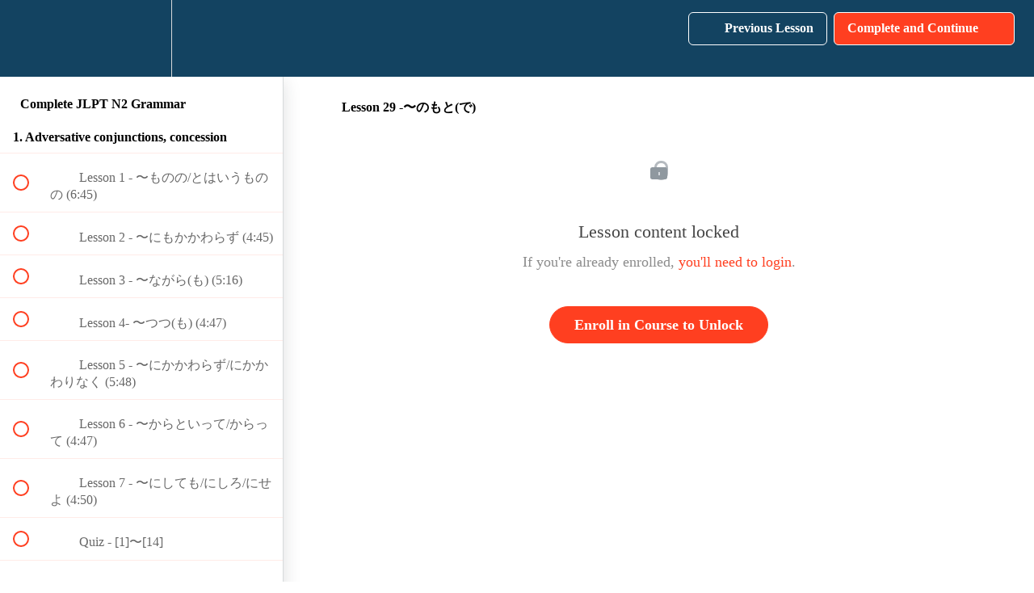

--- FILE ---
content_type: text/html; charset=utf-8
request_url: https://japanasubi.teachable.com/courses/complete-jlpt-n2-grammar/lectures/33342821
body_size: 35320
content:
<!DOCTYPE html>
<html>
  <head>
    <script src="https://releases.transloadit.com/uppy/v4.18.0/uppy.min.js"></script><link rel="stylesheet" href="https://releases.transloadit.com/uppy/v4.18.0/uppy.min.css" />
    <link href='https://static-media.hotmart.com/5EcSexY4vghI-TihzYqt3R6GMrE=/32x32/https://file-uploads.teachablecdn.com/8267ec52373a47b6934d74c5736baba1/a8a284dafc61479cb8d9db021e5d5afb' rel='icon' type='image/png'>

<link href='https://static-media.hotmart.com/Ll4fMvVmqqmiSY-qYuKhfezOxdg=/72x72/https://file-uploads.teachablecdn.com/8267ec52373a47b6934d74c5736baba1/a8a284dafc61479cb8d9db021e5d5afb' rel='apple-touch-icon' type='image/png'>

<link href='https://static-media.hotmart.com/3YJ1kp5r527ZKgIzXtDY5SAyz0A=/144x144/https://file-uploads.teachablecdn.com/8267ec52373a47b6934d74c5736baba1/a8a284dafc61479cb8d9db021e5d5afb' rel='apple-touch-icon' type='image/png'>

<link href='https://static-media.hotmart.com/gv_9vkwoER22iliUuwDjt_NdJEY=/320x345/https://uploads.teachablecdn.com/attachments/MufNdCdXRUGnGdUSjm6M_chikasensei.png' rel='apple-touch-startup-image' type='image/png'>

<link href='https://static-media.hotmart.com/sI1MQYRyzG0Fki7FMWbs2l4weUc=/640x690/https://uploads.teachablecdn.com/attachments/MufNdCdXRUGnGdUSjm6M_chikasensei.png' rel='apple-touch-startup-image' type='image/png'>

<meta name='apple-mobile-web-app-capable' content='yes' />
<meta charset="UTF-8">
<meta name="csrf-param" content="authenticity_token" />
<meta name="csrf-token" content="n2MasbWTi2Qd5WV0Nkwa-69scl3SESnmMvDj0VxT5iTRAOoCIpOX9d2kM7n7vWE30H4pDwGuomJA23tz43lb4A" />
<link rel="stylesheet" href="https://fedora.teachablecdn.com/assets/bootstrap-748e653be2be27c8e709ced95eab64a05c870fcc9544b56e33dfe1a9a539317d.css" data-turbolinks-track="true" /><link href="https://teachable-themeable.learning.teachable.com/themecss/production/base.css?_=ea70419357da&amp;brand_course_heading=%23ffffff&amp;brand_heading=%23134361&amp;brand_homepage_heading=%23ffffff&amp;brand_navbar_fixed_text=%23ffffff&amp;brand_navbar_text=%23ffffff&amp;brand_primary=%23134361&amp;brand_secondary=%23ff3f20&amp;brand_text=%234d4d4d&amp;font=OpenSans&amp;logged_out_homepage_background_image_overlay=0.0&amp;logged_out_homepage_background_image_url=https%3A%2F%2Fuploads.teachablecdn.com%2Fattachments%2FMufNdCdXRUGnGdUSjm6M_chikasensei.png&amp;show_login=true&amp;show_signup=true" rel="stylesheet" data-turbolinks-track="true"></link>
<title>Lesson 29 -〜のもと(で) | Chika Sensei&#39;s Japanese Academy</title>
<meta name="description" content="This course gives you, the Japanese language learner, a complete overview of JLPT N2 grammar">
<link rel="canonical" href="https://japanasubi.teachable.com/courses/1446334/lectures/33342821">
<meta property="og:description" content="This course gives you, the Japanese language learner, a complete overview of JLPT N2 grammar">
<meta property="og:image" content="https://uploads.teachablecdn.com/attachments/EPgFiX1T523A430UrwGN_%E3%82%B9%E3%82%AF%E3%83%AA%E3%83%BC%E3%83%B3%E3%82%B7%E3%83%A7%E3%83%83%E3%83%88+2021-06-24+14.26.01.png">
<meta property="og:title" content="Lesson 29 -〜のもと(で)">
<meta property="og:type" content="website">
<meta property="og:url" content="https://japanasubi.teachable.com/courses/1446334/lectures/33342821">
<meta name="brand_video_player_color" content="#ff3f20">
<meta name="site_title" content="Chika Sensei&#39;s Japanese Academy">
<style></style>
<script src='//fast.wistia.com/assets/external/E-v1.js'></script>
<script
  src='https://www.recaptcha.net/recaptcha/api.js'
  async
  defer></script>



      <meta name="asset_host" content="https://fedora.teachablecdn.com">
     <script>
  (function () {
    const origCreateElement = Document.prototype.createElement;
    Document.prototype.createElement = function () {
      const el = origCreateElement.apply(this, arguments);
      if (arguments[0].toLowerCase() === "video") {
        const observer = new MutationObserver(() => {
          if (
            el.src &&
            el.src.startsWith("data:video") &&
            el.autoplay &&
            el.style.display === "none"
          ) {
            el.removeAttribute("autoplay");
            el.autoplay = false;
            el.style.display = "none";
            observer.disconnect();
          }
        });
        observer.observe(el, {
          attributes: true,
          attributeFilter: ["src", "autoplay", "style"],
        });
      }
      return el;
    };
  })();
</script>
<script src="https://fedora.teachablecdn.com/packs/student-globals--1463f1f1bdf1bb9a431c.js"></script><script src="https://fedora.teachablecdn.com/packs/student-legacy--38db0977d3748059802d.js"></script><script src="https://fedora.teachablecdn.com/packs/student--e4ea9b8f25228072afe8.js"></script>
<meta id='iris-url' data-iris-url=https://eventable.internal.teachable.com />
<script type="text/javascript">
  window.heap=window.heap||[],heap.load=function(e,t){window.heap.appid=e,window.heap.config=t=t||{};var r=document.createElement("script");r.type="text/javascript",r.async=!0,r.src="https://cdn.heapanalytics.com/js/heap-"+e+".js";var a=document.getElementsByTagName("script")[0];a.parentNode.insertBefore(r,a);for(var n=function(e){return function(){heap.push([e].concat(Array.prototype.slice.call(arguments,0)))}},p=["addEventProperties","addUserProperties","clearEventProperties","identify","resetIdentity","removeEventProperty","setEventProperties","track","unsetEventProperty"],o=0;o<p.length;o++)heap[p[o]]=n(p[o])},heap.load("318805607");
  window.heapShouldTrackUser = true;
</script>


<script type="text/javascript">
  var _user_id = ''; // Set to the user's ID, username, or email address, or '' if not yet known.
  var _session_id = '900358dba1131ae82b359a982e1d8822'; // Set to a unique session ID for the visitor's current browsing session.

  var _sift = window._sift = window._sift || [];
  _sift.push(['_setAccount', '2e541754ec']);
  _sift.push(['_setUserId', _user_id]);
  _sift.push(['_setSessionId', _session_id]);
  _sift.push(['_trackPageview']);

  (function() {
    function ls() {
      var e = document.createElement('script');
      e.src = 'https://cdn.sift.com/s.js';
      document.body.appendChild(e);
    }
    if (window.attachEvent) {
      window.attachEvent('onload', ls);
    } else {
      window.addEventListener('load', ls, false);
    }
  })();
</script>


<!-- Global site tag (gtag.js) - Google Ads: 715117264 -->
<script async src="https://www.googletagmanager.com/gtag/js?id=AW-715117264"></script>
<script>
  window.dataLayer = window.dataLayer || [];
  function gtag(){dataLayer.push(arguments);}
  gtag('js', new Date());

  gtag('config', 'AW-715117264');
</script>

<script type="text/javascript">
    (function(c,l,a,r,i,t,y){
        c[a]=c[a]||function(){(c[a].q=c[a].q||[]).push(arguments)};
        t=l.createElement(r);t.async=1;t.src="https://www.clarity.ms/tag/"+i;
        y=l.getElementsByTagName(r)[0];y.parentNode.insertBefore(t,y);
    })(window, document, "clarity", "script", "t5uwby8t3c");
</script>



<!-- Google tag (gtag.js) -->
<script async src="https://www.googletagmanager.com/gtag/js?id=G-SL8LSCXHSV"></script>
<script>
  window.dataLayer = window.dataLayer || [];
  function gtag(){dataLayer.push(arguments);}
  gtag('js', new Date());

  gtag('config', 'G-SL8LSCXHSV', {
    'user_id': '',
    'school_id': '480721',
    'school_domain': 'japanasubi.teachable.com'
  });
</script>

<script>(function(w,d,s,l,i){w[l]=w[l]||[];w[l].push({'gtm.start':
  new Date().getTime(),event:'gtm.js'});var f=d.getElementsByTagName(s)[0],
  j=d.createElement(s),dl=l!='dataLayer'?'&l='+l:'';j.async=true;j.src=
  'https://www.googletagmanager.com/gtm.js?id='+i+dl;f.parentNode.insertBefore(j,f);
  })(window,document,'script','dataLayer','GTM-PD24PJ98');

  var gtm_id = 'GTM-PD24PJ98'
</script>
<!-- Facebook Pixel Code -->
<script>
  var ownerPixelId = '2353248498272401'
  !function(f,b,e,v,n,t,s)
  {if(f.fbq)return;n=f.fbq=function(){n.callMethod?
  n.callMethod.apply(n,arguments):n.queue.push(arguments)};
  if(!f.fbq)f.fbq=n;n.push=n;n.loaded=!0;n.version='2.0';
  n.queue=[];t=b.createElement(e);t.async=!0;
  t.src=v;s=b.getElementsByTagName(e)[0];
  s.parentNode.insertBefore(t,s)}(window, document,'script',
  'https://connect.facebook.net/en_US/fbevents.js');
  fbq('dataProcessingOptions', ['LDU'], 0, 0);
  fbq('init', '2353248498272401');
  fbq('track', 'PageView');
</script>
<noscript>
  <img height="1" width="1" style="display:none" src="https://www.facebook.com/tr?id=2353248498272401&ev=PageView&noscript=1"/>
</noscript>

<!-- End Facebook Pixel Code -->
<script async src="https://www.googletagmanager.com/gtag/js"></script>
<script>
  window.dataLayer = window.dataLayer || [];
  function gtag(){dataLayer.push(arguments);}
  gtag('set', 'linker', {'domains': ['japanasubi.teachable.com',  'sso.teachable.com', 'checkout.teachable.com']});
  gtag('js', new Date());

  var gtag_integration = 'G-TF07BBF3TS'
  gtag('config', 'G-TF07BBF3TS', { 'groups': 'GA4' });
</script>


<meta http-equiv="X-UA-Compatible" content="IE=edge">
<script type="text/javascript">window.NREUM||(NREUM={});NREUM.info={"beacon":"bam.nr-data.net","errorBeacon":"bam.nr-data.net","licenseKey":"NRBR-08e3a2ada38dc55a529","applicationID":"1065060701","transactionName":"dAxdTUFZXVQEQh0JAFQXRktWRR5LCV9F","queueTime":0,"applicationTime":185,"agent":""}</script>
<script type="text/javascript">(window.NREUM||(NREUM={})).init={privacy:{cookies_enabled:true},ajax:{deny_list:["bam.nr-data.net"]},feature_flags:["soft_nav"],distributed_tracing:{enabled:true}};(window.NREUM||(NREUM={})).loader_config={agentID:"1103368432",accountID:"4102727",trustKey:"27503",xpid:"UAcHU1FRDxABVFdXBwcHUVQA",licenseKey:"NRBR-08e3a2ada38dc55a529",applicationID:"1065060701",browserID:"1103368432"};;/*! For license information please see nr-loader-spa-1.308.0.min.js.LICENSE.txt */
(()=>{var e,t,r={384:(e,t,r)=>{"use strict";r.d(t,{NT:()=>a,US:()=>u,Zm:()=>o,bQ:()=>d,dV:()=>c,pV:()=>l});var n=r(6154),i=r(1863),s=r(1910);const a={beacon:"bam.nr-data.net",errorBeacon:"bam.nr-data.net"};function o(){return n.gm.NREUM||(n.gm.NREUM={}),void 0===n.gm.newrelic&&(n.gm.newrelic=n.gm.NREUM),n.gm.NREUM}function c(){let e=o();return e.o||(e.o={ST:n.gm.setTimeout,SI:n.gm.setImmediate||n.gm.setInterval,CT:n.gm.clearTimeout,XHR:n.gm.XMLHttpRequest,REQ:n.gm.Request,EV:n.gm.Event,PR:n.gm.Promise,MO:n.gm.MutationObserver,FETCH:n.gm.fetch,WS:n.gm.WebSocket},(0,s.i)(...Object.values(e.o))),e}function d(e,t){let r=o();r.initializedAgents??={},t.initializedAt={ms:(0,i.t)(),date:new Date},r.initializedAgents[e]=t}function u(e,t){o()[e]=t}function l(){return function(){let e=o();const t=e.info||{};e.info={beacon:a.beacon,errorBeacon:a.errorBeacon,...t}}(),function(){let e=o();const t=e.init||{};e.init={...t}}(),c(),function(){let e=o();const t=e.loader_config||{};e.loader_config={...t}}(),o()}},782:(e,t,r)=>{"use strict";r.d(t,{T:()=>n});const n=r(860).K7.pageViewTiming},860:(e,t,r)=>{"use strict";r.d(t,{$J:()=>u,K7:()=>c,P3:()=>d,XX:()=>i,Yy:()=>o,df:()=>s,qY:()=>n,v4:()=>a});const n="events",i="jserrors",s="browser/blobs",a="rum",o="browser/logs",c={ajax:"ajax",genericEvents:"generic_events",jserrors:i,logging:"logging",metrics:"metrics",pageAction:"page_action",pageViewEvent:"page_view_event",pageViewTiming:"page_view_timing",sessionReplay:"session_replay",sessionTrace:"session_trace",softNav:"soft_navigations",spa:"spa"},d={[c.pageViewEvent]:1,[c.pageViewTiming]:2,[c.metrics]:3,[c.jserrors]:4,[c.spa]:5,[c.ajax]:6,[c.sessionTrace]:7,[c.softNav]:8,[c.sessionReplay]:9,[c.logging]:10,[c.genericEvents]:11},u={[c.pageViewEvent]:a,[c.pageViewTiming]:n,[c.ajax]:n,[c.spa]:n,[c.softNav]:n,[c.metrics]:i,[c.jserrors]:i,[c.sessionTrace]:s,[c.sessionReplay]:s,[c.logging]:o,[c.genericEvents]:"ins"}},944:(e,t,r)=>{"use strict";r.d(t,{R:()=>i});var n=r(3241);function i(e,t){"function"==typeof console.debug&&(console.debug("New Relic Warning: https://github.com/newrelic/newrelic-browser-agent/blob/main/docs/warning-codes.md#".concat(e),t),(0,n.W)({agentIdentifier:null,drained:null,type:"data",name:"warn",feature:"warn",data:{code:e,secondary:t}}))}},993:(e,t,r)=>{"use strict";r.d(t,{A$:()=>s,ET:()=>a,TZ:()=>o,p_:()=>i});var n=r(860);const i={ERROR:"ERROR",WARN:"WARN",INFO:"INFO",DEBUG:"DEBUG",TRACE:"TRACE"},s={OFF:0,ERROR:1,WARN:2,INFO:3,DEBUG:4,TRACE:5},a="log",o=n.K7.logging},1541:(e,t,r)=>{"use strict";r.d(t,{U:()=>i,f:()=>n});const n={MFE:"MFE",BA:"BA"};function i(e,t){if(2!==t?.harvestEndpointVersion)return{};const r=t.agentRef.runtime.appMetadata.agents[0].entityGuid;return e?{"source.id":e.id,"source.name":e.name,"source.type":e.type,"parent.id":e.parent?.id||r,"parent.type":e.parent?.type||n.BA}:{"entity.guid":r,appId:t.agentRef.info.applicationID}}},1687:(e,t,r)=>{"use strict";r.d(t,{Ak:()=>d,Ze:()=>h,x3:()=>u});var n=r(3241),i=r(7836),s=r(3606),a=r(860),o=r(2646);const c={};function d(e,t){const r={staged:!1,priority:a.P3[t]||0};l(e),c[e].get(t)||c[e].set(t,r)}function u(e,t){e&&c[e]&&(c[e].get(t)&&c[e].delete(t),p(e,t,!1),c[e].size&&f(e))}function l(e){if(!e)throw new Error("agentIdentifier required");c[e]||(c[e]=new Map)}function h(e="",t="feature",r=!1){if(l(e),!e||!c[e].get(t)||r)return p(e,t);c[e].get(t).staged=!0,f(e)}function f(e){const t=Array.from(c[e]);t.every(([e,t])=>t.staged)&&(t.sort((e,t)=>e[1].priority-t[1].priority),t.forEach(([t])=>{c[e].delete(t),p(e,t)}))}function p(e,t,r=!0){const a=e?i.ee.get(e):i.ee,c=s.i.handlers;if(!a.aborted&&a.backlog&&c){if((0,n.W)({agentIdentifier:e,type:"lifecycle",name:"drain",feature:t}),r){const e=a.backlog[t],r=c[t];if(r){for(let t=0;e&&t<e.length;++t)g(e[t],r);Object.entries(r).forEach(([e,t])=>{Object.values(t||{}).forEach(t=>{t[0]?.on&&t[0]?.context()instanceof o.y&&t[0].on(e,t[1])})})}}a.isolatedBacklog||delete c[t],a.backlog[t]=null,a.emit("drain-"+t,[])}}function g(e,t){var r=e[1];Object.values(t[r]||{}).forEach(t=>{var r=e[0];if(t[0]===r){var n=t[1],i=e[3],s=e[2];n.apply(i,s)}})}},1738:(e,t,r)=>{"use strict";r.d(t,{U:()=>f,Y:()=>h});var n=r(3241),i=r(9908),s=r(1863),a=r(944),o=r(5701),c=r(3969),d=r(8362),u=r(860),l=r(4261);function h(e,t,r,s){const h=s||r;!h||h[e]&&h[e]!==d.d.prototype[e]||(h[e]=function(){(0,i.p)(c.xV,["API/"+e+"/called"],void 0,u.K7.metrics,r.ee),(0,n.W)({agentIdentifier:r.agentIdentifier,drained:!!o.B?.[r.agentIdentifier],type:"data",name:"api",feature:l.Pl+e,data:{}});try{return t.apply(this,arguments)}catch(e){(0,a.R)(23,e)}})}function f(e,t,r,n,a){const o=e.info;null===r?delete o.jsAttributes[t]:o.jsAttributes[t]=r,(a||null===r)&&(0,i.p)(l.Pl+n,[(0,s.t)(),t,r],void 0,"session",e.ee)}},1741:(e,t,r)=>{"use strict";r.d(t,{W:()=>s});var n=r(944),i=r(4261);class s{#e(e,...t){if(this[e]!==s.prototype[e])return this[e](...t);(0,n.R)(35,e)}addPageAction(e,t){return this.#e(i.hG,e,t)}register(e){return this.#e(i.eY,e)}recordCustomEvent(e,t){return this.#e(i.fF,e,t)}setPageViewName(e,t){return this.#e(i.Fw,e,t)}setCustomAttribute(e,t,r){return this.#e(i.cD,e,t,r)}noticeError(e,t){return this.#e(i.o5,e,t)}setUserId(e,t=!1){return this.#e(i.Dl,e,t)}setApplicationVersion(e){return this.#e(i.nb,e)}setErrorHandler(e){return this.#e(i.bt,e)}addRelease(e,t){return this.#e(i.k6,e,t)}log(e,t){return this.#e(i.$9,e,t)}start(){return this.#e(i.d3)}finished(e){return this.#e(i.BL,e)}recordReplay(){return this.#e(i.CH)}pauseReplay(){return this.#e(i.Tb)}addToTrace(e){return this.#e(i.U2,e)}setCurrentRouteName(e){return this.#e(i.PA,e)}interaction(e){return this.#e(i.dT,e)}wrapLogger(e,t,r){return this.#e(i.Wb,e,t,r)}measure(e,t){return this.#e(i.V1,e,t)}consent(e){return this.#e(i.Pv,e)}}},1863:(e,t,r)=>{"use strict";function n(){return Math.floor(performance.now())}r.d(t,{t:()=>n})},1910:(e,t,r)=>{"use strict";r.d(t,{i:()=>s});var n=r(944);const i=new Map;function s(...e){return e.every(e=>{if(i.has(e))return i.get(e);const t="function"==typeof e?e.toString():"",r=t.includes("[native code]"),s=t.includes("nrWrapper");return r||s||(0,n.R)(64,e?.name||t),i.set(e,r),r})}},2555:(e,t,r)=>{"use strict";r.d(t,{D:()=>o,f:()=>a});var n=r(384),i=r(8122);const s={beacon:n.NT.beacon,errorBeacon:n.NT.errorBeacon,licenseKey:void 0,applicationID:void 0,sa:void 0,queueTime:void 0,applicationTime:void 0,ttGuid:void 0,user:void 0,account:void 0,product:void 0,extra:void 0,jsAttributes:{},userAttributes:void 0,atts:void 0,transactionName:void 0,tNamePlain:void 0};function a(e){try{return!!e.licenseKey&&!!e.errorBeacon&&!!e.applicationID}catch(e){return!1}}const o=e=>(0,i.a)(e,s)},2614:(e,t,r)=>{"use strict";r.d(t,{BB:()=>a,H3:()=>n,g:()=>d,iL:()=>c,tS:()=>o,uh:()=>i,wk:()=>s});const n="NRBA",i="SESSION",s=144e5,a=18e5,o={STARTED:"session-started",PAUSE:"session-pause",RESET:"session-reset",RESUME:"session-resume",UPDATE:"session-update"},c={SAME_TAB:"same-tab",CROSS_TAB:"cross-tab"},d={OFF:0,FULL:1,ERROR:2}},2646:(e,t,r)=>{"use strict";r.d(t,{y:()=>n});class n{constructor(e){this.contextId=e}}},2843:(e,t,r)=>{"use strict";r.d(t,{G:()=>s,u:()=>i});var n=r(3878);function i(e,t=!1,r,i){(0,n.DD)("visibilitychange",function(){if(t)return void("hidden"===document.visibilityState&&e());e(document.visibilityState)},r,i)}function s(e,t,r){(0,n.sp)("pagehide",e,t,r)}},3241:(e,t,r)=>{"use strict";r.d(t,{W:()=>s});var n=r(6154);const i="newrelic";function s(e={}){try{n.gm.dispatchEvent(new CustomEvent(i,{detail:e}))}catch(e){}}},3304:(e,t,r)=>{"use strict";r.d(t,{A:()=>s});var n=r(7836);const i=()=>{const e=new WeakSet;return(t,r)=>{if("object"==typeof r&&null!==r){if(e.has(r))return;e.add(r)}return r}};function s(e){try{return JSON.stringify(e,i())??""}catch(e){try{n.ee.emit("internal-error",[e])}catch(e){}return""}}},3333:(e,t,r)=>{"use strict";r.d(t,{$v:()=>u,TZ:()=>n,Xh:()=>c,Zp:()=>i,kd:()=>d,mq:()=>o,nf:()=>a,qN:()=>s});const n=r(860).K7.genericEvents,i=["auxclick","click","copy","keydown","paste","scrollend"],s=["focus","blur"],a=4,o=1e3,c=2e3,d=["PageAction","UserAction","BrowserPerformance"],u={RESOURCES:"experimental.resources",REGISTER:"register"}},3434:(e,t,r)=>{"use strict";r.d(t,{Jt:()=>s,YM:()=>d});var n=r(7836),i=r(5607);const s="nr@original:".concat(i.W),a=50;var o=Object.prototype.hasOwnProperty,c=!1;function d(e,t){return e||(e=n.ee),r.inPlace=function(e,t,n,i,s){n||(n="");const a="-"===n.charAt(0);for(let o=0;o<t.length;o++){const c=t[o],d=e[c];l(d)||(e[c]=r(d,a?c+n:n,i,c,s))}},r.flag=s,r;function r(t,r,n,c,d){return l(t)?t:(r||(r=""),nrWrapper[s]=t,function(e,t,r){if(Object.defineProperty&&Object.keys)try{return Object.keys(e).forEach(function(r){Object.defineProperty(t,r,{get:function(){return e[r]},set:function(t){return e[r]=t,t}})}),t}catch(e){u([e],r)}for(var n in e)o.call(e,n)&&(t[n]=e[n])}(t,nrWrapper,e),nrWrapper);function nrWrapper(){var s,o,l,h;let f;try{o=this,s=[...arguments],l="function"==typeof n?n(s,o):n||{}}catch(t){u([t,"",[s,o,c],l],e)}i(r+"start",[s,o,c],l,d);const p=performance.now();let g;try{return h=t.apply(o,s),g=performance.now(),h}catch(e){throw g=performance.now(),i(r+"err",[s,o,e],l,d),f=e,f}finally{const e=g-p,t={start:p,end:g,duration:e,isLongTask:e>=a,methodName:c,thrownError:f};t.isLongTask&&i("long-task",[t,o],l,d),i(r+"end",[s,o,h],l,d)}}}function i(r,n,i,s){if(!c||t){var a=c;c=!0;try{e.emit(r,n,i,t,s)}catch(t){u([t,r,n,i],e)}c=a}}}function u(e,t){t||(t=n.ee);try{t.emit("internal-error",e)}catch(e){}}function l(e){return!(e&&"function"==typeof e&&e.apply&&!e[s])}},3606:(e,t,r)=>{"use strict";r.d(t,{i:()=>s});var n=r(9908);s.on=a;var i=s.handlers={};function s(e,t,r,s){a(s||n.d,i,e,t,r)}function a(e,t,r,i,s){s||(s="feature"),e||(e=n.d);var a=t[s]=t[s]||{};(a[r]=a[r]||[]).push([e,i])}},3738:(e,t,r)=>{"use strict";r.d(t,{He:()=>i,Kp:()=>o,Lc:()=>d,Rz:()=>u,TZ:()=>n,bD:()=>s,d3:()=>a,jx:()=>l,sl:()=>h,uP:()=>c});const n=r(860).K7.sessionTrace,i="bstResource",s="resource",a="-start",o="-end",c="fn"+a,d="fn"+o,u="pushState",l=1e3,h=3e4},3785:(e,t,r)=>{"use strict";r.d(t,{R:()=>c,b:()=>d});var n=r(9908),i=r(1863),s=r(860),a=r(3969),o=r(993);function c(e,t,r={},c=o.p_.INFO,d=!0,u,l=(0,i.t)()){(0,n.p)(a.xV,["API/logging/".concat(c.toLowerCase(),"/called")],void 0,s.K7.metrics,e),(0,n.p)(o.ET,[l,t,r,c,d,u],void 0,s.K7.logging,e)}function d(e){return"string"==typeof e&&Object.values(o.p_).some(t=>t===e.toUpperCase().trim())}},3878:(e,t,r)=>{"use strict";function n(e,t){return{capture:e,passive:!1,signal:t}}function i(e,t,r=!1,i){window.addEventListener(e,t,n(r,i))}function s(e,t,r=!1,i){document.addEventListener(e,t,n(r,i))}r.d(t,{DD:()=>s,jT:()=>n,sp:()=>i})},3962:(e,t,r)=>{"use strict";r.d(t,{AM:()=>a,O2:()=>l,OV:()=>s,Qu:()=>h,TZ:()=>c,ih:()=>f,pP:()=>o,t1:()=>u,tC:()=>i,wD:()=>d});var n=r(860);const i=["click","keydown","submit"],s="popstate",a="api",o="initialPageLoad",c=n.K7.softNav,d=5e3,u=500,l={INITIAL_PAGE_LOAD:"",ROUTE_CHANGE:1,UNSPECIFIED:2},h={INTERACTION:1,AJAX:2,CUSTOM_END:3,CUSTOM_TRACER:4},f={IP:"in progress",PF:"pending finish",FIN:"finished",CAN:"cancelled"}},3969:(e,t,r)=>{"use strict";r.d(t,{TZ:()=>n,XG:()=>o,rs:()=>i,xV:()=>a,z_:()=>s});const n=r(860).K7.metrics,i="sm",s="cm",a="storeSupportabilityMetrics",o="storeEventMetrics"},4234:(e,t,r)=>{"use strict";r.d(t,{W:()=>s});var n=r(7836),i=r(1687);class s{constructor(e,t){this.agentIdentifier=e,this.ee=n.ee.get(e),this.featureName=t,this.blocked=!1}deregisterDrain(){(0,i.x3)(this.agentIdentifier,this.featureName)}}},4261:(e,t,r)=>{"use strict";r.d(t,{$9:()=>u,BL:()=>c,CH:()=>p,Dl:()=>R,Fw:()=>w,PA:()=>v,Pl:()=>n,Pv:()=>A,Tb:()=>h,U2:()=>a,V1:()=>E,Wb:()=>T,bt:()=>y,cD:()=>b,d3:()=>x,dT:()=>d,eY:()=>g,fF:()=>f,hG:()=>s,hw:()=>i,k6:()=>o,nb:()=>m,o5:()=>l});const n="api-",i=n+"ixn-",s="addPageAction",a="addToTrace",o="addRelease",c="finished",d="interaction",u="log",l="noticeError",h="pauseReplay",f="recordCustomEvent",p="recordReplay",g="register",m="setApplicationVersion",v="setCurrentRouteName",b="setCustomAttribute",y="setErrorHandler",w="setPageViewName",R="setUserId",x="start",T="wrapLogger",E="measure",A="consent"},5205:(e,t,r)=>{"use strict";r.d(t,{j:()=>S});var n=r(384),i=r(1741);var s=r(2555),a=r(3333);const o=e=>{if(!e||"string"!=typeof e)return!1;try{document.createDocumentFragment().querySelector(e)}catch{return!1}return!0};var c=r(2614),d=r(944),u=r(8122);const l="[data-nr-mask]",h=e=>(0,u.a)(e,(()=>{const e={feature_flags:[],experimental:{allow_registered_children:!1,resources:!1},mask_selector:"*",block_selector:"[data-nr-block]",mask_input_options:{color:!1,date:!1,"datetime-local":!1,email:!1,month:!1,number:!1,range:!1,search:!1,tel:!1,text:!1,time:!1,url:!1,week:!1,textarea:!1,select:!1,password:!0}};return{ajax:{deny_list:void 0,block_internal:!0,enabled:!0,autoStart:!0},api:{get allow_registered_children(){return e.feature_flags.includes(a.$v.REGISTER)||e.experimental.allow_registered_children},set allow_registered_children(t){e.experimental.allow_registered_children=t},duplicate_registered_data:!1},browser_consent_mode:{enabled:!1},distributed_tracing:{enabled:void 0,exclude_newrelic_header:void 0,cors_use_newrelic_header:void 0,cors_use_tracecontext_headers:void 0,allowed_origins:void 0},get feature_flags(){return e.feature_flags},set feature_flags(t){e.feature_flags=t},generic_events:{enabled:!0,autoStart:!0},harvest:{interval:30},jserrors:{enabled:!0,autoStart:!0},logging:{enabled:!0,autoStart:!0},metrics:{enabled:!0,autoStart:!0},obfuscate:void 0,page_action:{enabled:!0},page_view_event:{enabled:!0,autoStart:!0},page_view_timing:{enabled:!0,autoStart:!0},performance:{capture_marks:!1,capture_measures:!1,capture_detail:!0,resources:{get enabled(){return e.feature_flags.includes(a.$v.RESOURCES)||e.experimental.resources},set enabled(t){e.experimental.resources=t},asset_types:[],first_party_domains:[],ignore_newrelic:!0}},privacy:{cookies_enabled:!0},proxy:{assets:void 0,beacon:void 0},session:{expiresMs:c.wk,inactiveMs:c.BB},session_replay:{autoStart:!0,enabled:!1,preload:!1,sampling_rate:10,error_sampling_rate:100,collect_fonts:!1,inline_images:!1,fix_stylesheets:!0,mask_all_inputs:!0,get mask_text_selector(){return e.mask_selector},set mask_text_selector(t){o(t)?e.mask_selector="".concat(t,",").concat(l):""===t||null===t?e.mask_selector=l:(0,d.R)(5,t)},get block_class(){return"nr-block"},get ignore_class(){return"nr-ignore"},get mask_text_class(){return"nr-mask"},get block_selector(){return e.block_selector},set block_selector(t){o(t)?e.block_selector+=",".concat(t):""!==t&&(0,d.R)(6,t)},get mask_input_options(){return e.mask_input_options},set mask_input_options(t){t&&"object"==typeof t?e.mask_input_options={...t,password:!0}:(0,d.R)(7,t)}},session_trace:{enabled:!0,autoStart:!0},soft_navigations:{enabled:!0,autoStart:!0},spa:{enabled:!0,autoStart:!0},ssl:void 0,user_actions:{enabled:!0,elementAttributes:["id","className","tagName","type"]}}})());var f=r(6154),p=r(9324);let g=0;const m={buildEnv:p.F3,distMethod:p.Xs,version:p.xv,originTime:f.WN},v={consented:!1},b={appMetadata:{},get consented(){return this.session?.state?.consent||v.consented},set consented(e){v.consented=e},customTransaction:void 0,denyList:void 0,disabled:!1,harvester:void 0,isolatedBacklog:!1,isRecording:!1,loaderType:void 0,maxBytes:3e4,obfuscator:void 0,onerror:void 0,ptid:void 0,releaseIds:{},session:void 0,timeKeeper:void 0,registeredEntities:[],jsAttributesMetadata:{bytes:0},get harvestCount(){return++g}},y=e=>{const t=(0,u.a)(e,b),r=Object.keys(m).reduce((e,t)=>(e[t]={value:m[t],writable:!1,configurable:!0,enumerable:!0},e),{});return Object.defineProperties(t,r)};var w=r(5701);const R=e=>{const t=e.startsWith("http");e+="/",r.p=t?e:"https://"+e};var x=r(7836),T=r(3241);const E={accountID:void 0,trustKey:void 0,agentID:void 0,licenseKey:void 0,applicationID:void 0,xpid:void 0},A=e=>(0,u.a)(e,E),_=new Set;function S(e,t={},r,a){let{init:o,info:c,loader_config:d,runtime:u={},exposed:l=!0}=t;if(!c){const e=(0,n.pV)();o=e.init,c=e.info,d=e.loader_config}e.init=h(o||{}),e.loader_config=A(d||{}),c.jsAttributes??={},f.bv&&(c.jsAttributes.isWorker=!0),e.info=(0,s.D)(c);const p=e.init,g=[c.beacon,c.errorBeacon];_.has(e.agentIdentifier)||(p.proxy.assets&&(R(p.proxy.assets),g.push(p.proxy.assets)),p.proxy.beacon&&g.push(p.proxy.beacon),e.beacons=[...g],function(e){const t=(0,n.pV)();Object.getOwnPropertyNames(i.W.prototype).forEach(r=>{const n=i.W.prototype[r];if("function"!=typeof n||"constructor"===n)return;let s=t[r];e[r]&&!1!==e.exposed&&"micro-agent"!==e.runtime?.loaderType&&(t[r]=(...t)=>{const n=e[r](...t);return s?s(...t):n})})}(e),(0,n.US)("activatedFeatures",w.B)),u.denyList=[...p.ajax.deny_list||[],...p.ajax.block_internal?g:[]],u.ptid=e.agentIdentifier,u.loaderType=r,e.runtime=y(u),_.has(e.agentIdentifier)||(e.ee=x.ee.get(e.agentIdentifier),e.exposed=l,(0,T.W)({agentIdentifier:e.agentIdentifier,drained:!!w.B?.[e.agentIdentifier],type:"lifecycle",name:"initialize",feature:void 0,data:e.config})),_.add(e.agentIdentifier)}},5270:(e,t,r)=>{"use strict";r.d(t,{Aw:()=>a,SR:()=>s,rF:()=>o});var n=r(384),i=r(7767);function s(e){return!!(0,n.dV)().o.MO&&(0,i.V)(e)&&!0===e?.session_trace.enabled}function a(e){return!0===e?.session_replay.preload&&s(e)}function o(e,t){try{if("string"==typeof t?.type){if("password"===t.type.toLowerCase())return"*".repeat(e?.length||0);if(void 0!==t?.dataset?.nrUnmask||t?.classList?.contains("nr-unmask"))return e}}catch(e){}return"string"==typeof e?e.replace(/[\S]/g,"*"):"*".repeat(e?.length||0)}},5289:(e,t,r)=>{"use strict";r.d(t,{GG:()=>a,Qr:()=>c,sB:()=>o});var n=r(3878),i=r(6389);function s(){return"undefined"==typeof document||"complete"===document.readyState}function a(e,t){if(s())return e();const r=(0,i.J)(e),a=setInterval(()=>{s()&&(clearInterval(a),r())},500);(0,n.sp)("load",r,t)}function o(e){if(s())return e();(0,n.DD)("DOMContentLoaded",e)}function c(e){if(s())return e();(0,n.sp)("popstate",e)}},5607:(e,t,r)=>{"use strict";r.d(t,{W:()=>n});const n=(0,r(9566).bz)()},5701:(e,t,r)=>{"use strict";r.d(t,{B:()=>s,t:()=>a});var n=r(3241);const i=new Set,s={};function a(e,t){const r=t.agentIdentifier;s[r]??={},e&&"object"==typeof e&&(i.has(r)||(t.ee.emit("rumresp",[e]),s[r]=e,i.add(r),(0,n.W)({agentIdentifier:r,loaded:!0,drained:!0,type:"lifecycle",name:"load",feature:void 0,data:e})))}},6154:(e,t,r)=>{"use strict";r.d(t,{OF:()=>d,RI:()=>i,WN:()=>h,bv:()=>s,eN:()=>f,gm:()=>a,lR:()=>l,m:()=>c,mw:()=>o,sb:()=>u});var n=r(1863);const i="undefined"!=typeof window&&!!window.document,s="undefined"!=typeof WorkerGlobalScope&&("undefined"!=typeof self&&self instanceof WorkerGlobalScope&&self.navigator instanceof WorkerNavigator||"undefined"!=typeof globalThis&&globalThis instanceof WorkerGlobalScope&&globalThis.navigator instanceof WorkerNavigator),a=i?window:"undefined"!=typeof WorkerGlobalScope&&("undefined"!=typeof self&&self instanceof WorkerGlobalScope&&self||"undefined"!=typeof globalThis&&globalThis instanceof WorkerGlobalScope&&globalThis),o=Boolean("hidden"===a?.document?.visibilityState),c=""+a?.location,d=/iPad|iPhone|iPod/.test(a.navigator?.userAgent),u=d&&"undefined"==typeof SharedWorker,l=(()=>{const e=a.navigator?.userAgent?.match(/Firefox[/\s](\d+\.\d+)/);return Array.isArray(e)&&e.length>=2?+e[1]:0})(),h=Date.now()-(0,n.t)(),f=()=>"undefined"!=typeof PerformanceNavigationTiming&&a?.performance?.getEntriesByType("navigation")?.[0]?.responseStart},6344:(e,t,r)=>{"use strict";r.d(t,{BB:()=>u,Qb:()=>l,TZ:()=>i,Ug:()=>a,Vh:()=>s,_s:()=>o,bc:()=>d,yP:()=>c});var n=r(2614);const i=r(860).K7.sessionReplay,s="errorDuringReplay",a=.12,o={DomContentLoaded:0,Load:1,FullSnapshot:2,IncrementalSnapshot:3,Meta:4,Custom:5},c={[n.g.ERROR]:15e3,[n.g.FULL]:3e5,[n.g.OFF]:0},d={RESET:{message:"Session was reset",sm:"Reset"},IMPORT:{message:"Recorder failed to import",sm:"Import"},TOO_MANY:{message:"429: Too Many Requests",sm:"Too-Many"},TOO_BIG:{message:"Payload was too large",sm:"Too-Big"},CROSS_TAB:{message:"Session Entity was set to OFF on another tab",sm:"Cross-Tab"},ENTITLEMENTS:{message:"Session Replay is not allowed and will not be started",sm:"Entitlement"}},u=5e3,l={API:"api",RESUME:"resume",SWITCH_TO_FULL:"switchToFull",INITIALIZE:"initialize",PRELOAD:"preload"}},6389:(e,t,r)=>{"use strict";function n(e,t=500,r={}){const n=r?.leading||!1;let i;return(...r)=>{n&&void 0===i&&(e.apply(this,r),i=setTimeout(()=>{i=clearTimeout(i)},t)),n||(clearTimeout(i),i=setTimeout(()=>{e.apply(this,r)},t))}}function i(e){let t=!1;return(...r)=>{t||(t=!0,e.apply(this,r))}}r.d(t,{J:()=>i,s:()=>n})},6630:(e,t,r)=>{"use strict";r.d(t,{T:()=>n});const n=r(860).K7.pageViewEvent},6774:(e,t,r)=>{"use strict";r.d(t,{T:()=>n});const n=r(860).K7.jserrors},7295:(e,t,r)=>{"use strict";r.d(t,{Xv:()=>a,gX:()=>i,iW:()=>s});var n=[];function i(e){if(!e||s(e))return!1;if(0===n.length)return!0;if("*"===n[0].hostname)return!1;for(var t=0;t<n.length;t++){var r=n[t];if(r.hostname.test(e.hostname)&&r.pathname.test(e.pathname))return!1}return!0}function s(e){return void 0===e.hostname}function a(e){if(n=[],e&&e.length)for(var t=0;t<e.length;t++){let r=e[t];if(!r)continue;if("*"===r)return void(n=[{hostname:"*"}]);0===r.indexOf("http://")?r=r.substring(7):0===r.indexOf("https://")&&(r=r.substring(8));const i=r.indexOf("/");let s,a;i>0?(s=r.substring(0,i),a=r.substring(i)):(s=r,a="*");let[c]=s.split(":");n.push({hostname:o(c),pathname:o(a,!0)})}}function o(e,t=!1){const r=e.replace(/[.+?^${}()|[\]\\]/g,e=>"\\"+e).replace(/\*/g,".*?");return new RegExp((t?"^":"")+r+"$")}},7485:(e,t,r)=>{"use strict";r.d(t,{D:()=>i});var n=r(6154);function i(e){if(0===(e||"").indexOf("data:"))return{protocol:"data"};try{const t=new URL(e,location.href),r={port:t.port,hostname:t.hostname,pathname:t.pathname,search:t.search,protocol:t.protocol.slice(0,t.protocol.indexOf(":")),sameOrigin:t.protocol===n.gm?.location?.protocol&&t.host===n.gm?.location?.host};return r.port&&""!==r.port||("http:"===t.protocol&&(r.port="80"),"https:"===t.protocol&&(r.port="443")),r.pathname&&""!==r.pathname?r.pathname.startsWith("/")||(r.pathname="/".concat(r.pathname)):r.pathname="/",r}catch(e){return{}}}},7699:(e,t,r)=>{"use strict";r.d(t,{It:()=>s,KC:()=>o,No:()=>i,qh:()=>a});var n=r(860);const i=16e3,s=1e6,a="SESSION_ERROR",o={[n.K7.logging]:!0,[n.K7.genericEvents]:!1,[n.K7.jserrors]:!1,[n.K7.ajax]:!1}},7767:(e,t,r)=>{"use strict";r.d(t,{V:()=>i});var n=r(6154);const i=e=>n.RI&&!0===e?.privacy.cookies_enabled},7836:(e,t,r)=>{"use strict";r.d(t,{P:()=>o,ee:()=>c});var n=r(384),i=r(8990),s=r(2646),a=r(5607);const o="nr@context:".concat(a.W),c=function e(t,r){var n={},a={},u={},l=!1;try{l=16===r.length&&d.initializedAgents?.[r]?.runtime.isolatedBacklog}catch(e){}var h={on:p,addEventListener:p,removeEventListener:function(e,t){var r=n[e];if(!r)return;for(var i=0;i<r.length;i++)r[i]===t&&r.splice(i,1)},emit:function(e,r,n,i,s){!1!==s&&(s=!0);if(c.aborted&&!i)return;t&&s&&t.emit(e,r,n);var o=f(n);g(e).forEach(e=>{e.apply(o,r)});var d=v()[a[e]];d&&d.push([h,e,r,o]);return o},get:m,listeners:g,context:f,buffer:function(e,t){const r=v();if(t=t||"feature",h.aborted)return;Object.entries(e||{}).forEach(([e,n])=>{a[n]=t,t in r||(r[t]=[])})},abort:function(){h._aborted=!0,Object.keys(h.backlog).forEach(e=>{delete h.backlog[e]})},isBuffering:function(e){return!!v()[a[e]]},debugId:r,backlog:l?{}:t&&"object"==typeof t.backlog?t.backlog:{},isolatedBacklog:l};return Object.defineProperty(h,"aborted",{get:()=>{let e=h._aborted||!1;return e||(t&&(e=t.aborted),e)}}),h;function f(e){return e&&e instanceof s.y?e:e?(0,i.I)(e,o,()=>new s.y(o)):new s.y(o)}function p(e,t){n[e]=g(e).concat(t)}function g(e){return n[e]||[]}function m(t){return u[t]=u[t]||e(h,t)}function v(){return h.backlog}}(void 0,"globalEE"),d=(0,n.Zm)();d.ee||(d.ee=c)},8122:(e,t,r)=>{"use strict";r.d(t,{a:()=>i});var n=r(944);function i(e,t){try{if(!e||"object"!=typeof e)return(0,n.R)(3);if(!t||"object"!=typeof t)return(0,n.R)(4);const r=Object.create(Object.getPrototypeOf(t),Object.getOwnPropertyDescriptors(t)),s=0===Object.keys(r).length?e:r;for(let a in s)if(void 0!==e[a])try{if(null===e[a]){r[a]=null;continue}Array.isArray(e[a])&&Array.isArray(t[a])?r[a]=Array.from(new Set([...e[a],...t[a]])):"object"==typeof e[a]&&"object"==typeof t[a]?r[a]=i(e[a],t[a]):r[a]=e[a]}catch(e){r[a]||(0,n.R)(1,e)}return r}catch(e){(0,n.R)(2,e)}}},8139:(e,t,r)=>{"use strict";r.d(t,{u:()=>h});var n=r(7836),i=r(3434),s=r(8990),a=r(6154);const o={},c=a.gm.XMLHttpRequest,d="addEventListener",u="removeEventListener",l="nr@wrapped:".concat(n.P);function h(e){var t=function(e){return(e||n.ee).get("events")}(e);if(o[t.debugId]++)return t;o[t.debugId]=1;var r=(0,i.YM)(t,!0);function h(e){r.inPlace(e,[d,u],"-",p)}function p(e,t){return e[1]}return"getPrototypeOf"in Object&&(a.RI&&f(document,h),c&&f(c.prototype,h),f(a.gm,h)),t.on(d+"-start",function(e,t){var n=e[1];if(null!==n&&("function"==typeof n||"object"==typeof n)&&"newrelic"!==e[0]){var i=(0,s.I)(n,l,function(){var e={object:function(){if("function"!=typeof n.handleEvent)return;return n.handleEvent.apply(n,arguments)},function:n}[typeof n];return e?r(e,"fn-",null,e.name||"anonymous"):n});this.wrapped=e[1]=i}}),t.on(u+"-start",function(e){e[1]=this.wrapped||e[1]}),t}function f(e,t,...r){let n=e;for(;"object"==typeof n&&!Object.prototype.hasOwnProperty.call(n,d);)n=Object.getPrototypeOf(n);n&&t(n,...r)}},8362:(e,t,r)=>{"use strict";r.d(t,{d:()=>s});var n=r(9566),i=r(1741);class s extends i.W{agentIdentifier=(0,n.LA)(16)}},8374:(e,t,r)=>{r.nc=(()=>{try{return document?.currentScript?.nonce}catch(e){}return""})()},8990:(e,t,r)=>{"use strict";r.d(t,{I:()=>i});var n=Object.prototype.hasOwnProperty;function i(e,t,r){if(n.call(e,t))return e[t];var i=r();if(Object.defineProperty&&Object.keys)try{return Object.defineProperty(e,t,{value:i,writable:!0,enumerable:!1}),i}catch(e){}return e[t]=i,i}},9119:(e,t,r)=>{"use strict";r.d(t,{L:()=>s});var n=/([^?#]*)[^#]*(#[^?]*|$).*/,i=/([^?#]*)().*/;function s(e,t){return e?e.replace(t?n:i,"$1$2"):e}},9300:(e,t,r)=>{"use strict";r.d(t,{T:()=>n});const n=r(860).K7.ajax},9324:(e,t,r)=>{"use strict";r.d(t,{AJ:()=>a,F3:()=>i,Xs:()=>s,Yq:()=>o,xv:()=>n});const n="1.308.0",i="PROD",s="CDN",a="@newrelic/rrweb",o="1.0.1"},9566:(e,t,r)=>{"use strict";r.d(t,{LA:()=>o,ZF:()=>c,bz:()=>a,el:()=>d});var n=r(6154);const i="xxxxxxxx-xxxx-4xxx-yxxx-xxxxxxxxxxxx";function s(e,t){return e?15&e[t]:16*Math.random()|0}function a(){const e=n.gm?.crypto||n.gm?.msCrypto;let t,r=0;return e&&e.getRandomValues&&(t=e.getRandomValues(new Uint8Array(30))),i.split("").map(e=>"x"===e?s(t,r++).toString(16):"y"===e?(3&s()|8).toString(16):e).join("")}function o(e){const t=n.gm?.crypto||n.gm?.msCrypto;let r,i=0;t&&t.getRandomValues&&(r=t.getRandomValues(new Uint8Array(e)));const a=[];for(var o=0;o<e;o++)a.push(s(r,i++).toString(16));return a.join("")}function c(){return o(16)}function d(){return o(32)}},9908:(e,t,r)=>{"use strict";r.d(t,{d:()=>n,p:()=>i});var n=r(7836).ee.get("handle");function i(e,t,r,i,s){s?(s.buffer([e],i),s.emit(e,t,r)):(n.buffer([e],i),n.emit(e,t,r))}}},n={};function i(e){var t=n[e];if(void 0!==t)return t.exports;var s=n[e]={exports:{}};return r[e](s,s.exports,i),s.exports}i.m=r,i.d=(e,t)=>{for(var r in t)i.o(t,r)&&!i.o(e,r)&&Object.defineProperty(e,r,{enumerable:!0,get:t[r]})},i.f={},i.e=e=>Promise.all(Object.keys(i.f).reduce((t,r)=>(i.f[r](e,t),t),[])),i.u=e=>({212:"nr-spa-compressor",249:"nr-spa-recorder",478:"nr-spa"}[e]+"-1.308.0.min.js"),i.o=(e,t)=>Object.prototype.hasOwnProperty.call(e,t),e={},t="NRBA-1.308.0.PROD:",i.l=(r,n,s,a)=>{if(e[r])e[r].push(n);else{var o,c;if(void 0!==s)for(var d=document.getElementsByTagName("script"),u=0;u<d.length;u++){var l=d[u];if(l.getAttribute("src")==r||l.getAttribute("data-webpack")==t+s){o=l;break}}if(!o){c=!0;var h={478:"sha512-RSfSVnmHk59T/uIPbdSE0LPeqcEdF4/+XhfJdBuccH5rYMOEZDhFdtnh6X6nJk7hGpzHd9Ujhsy7lZEz/ORYCQ==",249:"sha512-ehJXhmntm85NSqW4MkhfQqmeKFulra3klDyY0OPDUE+sQ3GokHlPh1pmAzuNy//3j4ac6lzIbmXLvGQBMYmrkg==",212:"sha512-B9h4CR46ndKRgMBcK+j67uSR2RCnJfGefU+A7FrgR/k42ovXy5x/MAVFiSvFxuVeEk/pNLgvYGMp1cBSK/G6Fg=="};(o=document.createElement("script")).charset="utf-8",i.nc&&o.setAttribute("nonce",i.nc),o.setAttribute("data-webpack",t+s),o.src=r,0!==o.src.indexOf(window.location.origin+"/")&&(o.crossOrigin="anonymous"),h[a]&&(o.integrity=h[a])}e[r]=[n];var f=(t,n)=>{o.onerror=o.onload=null,clearTimeout(p);var i=e[r];if(delete e[r],o.parentNode&&o.parentNode.removeChild(o),i&&i.forEach(e=>e(n)),t)return t(n)},p=setTimeout(f.bind(null,void 0,{type:"timeout",target:o}),12e4);o.onerror=f.bind(null,o.onerror),o.onload=f.bind(null,o.onload),c&&document.head.appendChild(o)}},i.r=e=>{"undefined"!=typeof Symbol&&Symbol.toStringTag&&Object.defineProperty(e,Symbol.toStringTag,{value:"Module"}),Object.defineProperty(e,"__esModule",{value:!0})},i.p="https://js-agent.newrelic.com/",(()=>{var e={38:0,788:0};i.f.j=(t,r)=>{var n=i.o(e,t)?e[t]:void 0;if(0!==n)if(n)r.push(n[2]);else{var s=new Promise((r,i)=>n=e[t]=[r,i]);r.push(n[2]=s);var a=i.p+i.u(t),o=new Error;i.l(a,r=>{if(i.o(e,t)&&(0!==(n=e[t])&&(e[t]=void 0),n)){var s=r&&("load"===r.type?"missing":r.type),a=r&&r.target&&r.target.src;o.message="Loading chunk "+t+" failed: ("+s+": "+a+")",o.name="ChunkLoadError",o.type=s,o.request=a,n[1](o)}},"chunk-"+t,t)}};var t=(t,r)=>{var n,s,[a,o,c]=r,d=0;if(a.some(t=>0!==e[t])){for(n in o)i.o(o,n)&&(i.m[n]=o[n]);if(c)c(i)}for(t&&t(r);d<a.length;d++)s=a[d],i.o(e,s)&&e[s]&&e[s][0](),e[s]=0},r=self["webpackChunk:NRBA-1.308.0.PROD"]=self["webpackChunk:NRBA-1.308.0.PROD"]||[];r.forEach(t.bind(null,0)),r.push=t.bind(null,r.push.bind(r))})(),(()=>{"use strict";i(8374);var e=i(8362),t=i(860);const r=Object.values(t.K7);var n=i(5205);var s=i(9908),a=i(1863),o=i(4261),c=i(1738);var d=i(1687),u=i(4234),l=i(5289),h=i(6154),f=i(944),p=i(5270),g=i(7767),m=i(6389),v=i(7699);class b extends u.W{constructor(e,t){super(e.agentIdentifier,t),this.agentRef=e,this.abortHandler=void 0,this.featAggregate=void 0,this.loadedSuccessfully=void 0,this.onAggregateImported=new Promise(e=>{this.loadedSuccessfully=e}),this.deferred=Promise.resolve(),!1===e.init[this.featureName].autoStart?this.deferred=new Promise((t,r)=>{this.ee.on("manual-start-all",(0,m.J)(()=>{(0,d.Ak)(e.agentIdentifier,this.featureName),t()}))}):(0,d.Ak)(e.agentIdentifier,t)}importAggregator(e,t,r={}){if(this.featAggregate)return;const n=async()=>{let n;await this.deferred;try{if((0,g.V)(e.init)){const{setupAgentSession:t}=await i.e(478).then(i.bind(i,8766));n=t(e)}}catch(e){(0,f.R)(20,e),this.ee.emit("internal-error",[e]),(0,s.p)(v.qh,[e],void 0,this.featureName,this.ee)}try{if(!this.#t(this.featureName,n,e.init))return(0,d.Ze)(this.agentIdentifier,this.featureName),void this.loadedSuccessfully(!1);const{Aggregate:i}=await t();this.featAggregate=new i(e,r),e.runtime.harvester.initializedAggregates.push(this.featAggregate),this.loadedSuccessfully(!0)}catch(e){(0,f.R)(34,e),this.abortHandler?.(),(0,d.Ze)(this.agentIdentifier,this.featureName,!0),this.loadedSuccessfully(!1),this.ee&&this.ee.abort()}};h.RI?(0,l.GG)(()=>n(),!0):n()}#t(e,r,n){if(this.blocked)return!1;switch(e){case t.K7.sessionReplay:return(0,p.SR)(n)&&!!r;case t.K7.sessionTrace:return!!r;default:return!0}}}var y=i(6630),w=i(2614),R=i(3241);class x extends b{static featureName=y.T;constructor(e){var t;super(e,y.T),this.setupInspectionEvents(e.agentIdentifier),t=e,(0,c.Y)(o.Fw,function(e,r){"string"==typeof e&&("/"!==e.charAt(0)&&(e="/"+e),t.runtime.customTransaction=(r||"http://custom.transaction")+e,(0,s.p)(o.Pl+o.Fw,[(0,a.t)()],void 0,void 0,t.ee))},t),this.importAggregator(e,()=>i.e(478).then(i.bind(i,2467)))}setupInspectionEvents(e){const t=(t,r)=>{t&&(0,R.W)({agentIdentifier:e,timeStamp:t.timeStamp,loaded:"complete"===t.target.readyState,type:"window",name:r,data:t.target.location+""})};(0,l.sB)(e=>{t(e,"DOMContentLoaded")}),(0,l.GG)(e=>{t(e,"load")}),(0,l.Qr)(e=>{t(e,"navigate")}),this.ee.on(w.tS.UPDATE,(t,r)=>{(0,R.W)({agentIdentifier:e,type:"lifecycle",name:"session",data:r})})}}var T=i(384);class E extends e.d{constructor(e){var t;(super(),h.gm)?(this.features={},(0,T.bQ)(this.agentIdentifier,this),this.desiredFeatures=new Set(e.features||[]),this.desiredFeatures.add(x),(0,n.j)(this,e,e.loaderType||"agent"),t=this,(0,c.Y)(o.cD,function(e,r,n=!1){if("string"==typeof e){if(["string","number","boolean"].includes(typeof r)||null===r)return(0,c.U)(t,e,r,o.cD,n);(0,f.R)(40,typeof r)}else(0,f.R)(39,typeof e)},t),function(e){(0,c.Y)(o.Dl,function(t,r=!1){if("string"!=typeof t&&null!==t)return void(0,f.R)(41,typeof t);const n=e.info.jsAttributes["enduser.id"];r&&null!=n&&n!==t?(0,s.p)(o.Pl+"setUserIdAndResetSession",[t],void 0,"session",e.ee):(0,c.U)(e,"enduser.id",t,o.Dl,!0)},e)}(this),function(e){(0,c.Y)(o.nb,function(t){if("string"==typeof t||null===t)return(0,c.U)(e,"application.version",t,o.nb,!1);(0,f.R)(42,typeof t)},e)}(this),function(e){(0,c.Y)(o.d3,function(){e.ee.emit("manual-start-all")},e)}(this),function(e){(0,c.Y)(o.Pv,function(t=!0){if("boolean"==typeof t){if((0,s.p)(o.Pl+o.Pv,[t],void 0,"session",e.ee),e.runtime.consented=t,t){const t=e.features.page_view_event;t.onAggregateImported.then(e=>{const r=t.featAggregate;e&&!r.sentRum&&r.sendRum()})}}else(0,f.R)(65,typeof t)},e)}(this),this.run()):(0,f.R)(21)}get config(){return{info:this.info,init:this.init,loader_config:this.loader_config,runtime:this.runtime}}get api(){return this}run(){try{const e=function(e){const t={};return r.forEach(r=>{t[r]=!!e[r]?.enabled}),t}(this.init),n=[...this.desiredFeatures];n.sort((e,r)=>t.P3[e.featureName]-t.P3[r.featureName]),n.forEach(r=>{if(!e[r.featureName]&&r.featureName!==t.K7.pageViewEvent)return;if(r.featureName===t.K7.spa)return void(0,f.R)(67);const n=function(e){switch(e){case t.K7.ajax:return[t.K7.jserrors];case t.K7.sessionTrace:return[t.K7.ajax,t.K7.pageViewEvent];case t.K7.sessionReplay:return[t.K7.sessionTrace];case t.K7.pageViewTiming:return[t.K7.pageViewEvent];default:return[]}}(r.featureName).filter(e=>!(e in this.features));n.length>0&&(0,f.R)(36,{targetFeature:r.featureName,missingDependencies:n}),this.features[r.featureName]=new r(this)})}catch(e){(0,f.R)(22,e);for(const e in this.features)this.features[e].abortHandler?.();const t=(0,T.Zm)();delete t.initializedAgents[this.agentIdentifier]?.features,delete this.sharedAggregator;return t.ee.get(this.agentIdentifier).abort(),!1}}}var A=i(2843),_=i(782);class S extends b{static featureName=_.T;constructor(e){super(e,_.T),h.RI&&((0,A.u)(()=>(0,s.p)("docHidden",[(0,a.t)()],void 0,_.T,this.ee),!0),(0,A.G)(()=>(0,s.p)("winPagehide",[(0,a.t)()],void 0,_.T,this.ee)),this.importAggregator(e,()=>i.e(478).then(i.bind(i,9917))))}}var O=i(3969);class I extends b{static featureName=O.TZ;constructor(e){super(e,O.TZ),h.RI&&document.addEventListener("securitypolicyviolation",e=>{(0,s.p)(O.xV,["Generic/CSPViolation/Detected"],void 0,this.featureName,this.ee)}),this.importAggregator(e,()=>i.e(478).then(i.bind(i,6555)))}}var N=i(6774),P=i(3878),k=i(3304);class D{constructor(e,t,r,n,i){this.name="UncaughtError",this.message="string"==typeof e?e:(0,k.A)(e),this.sourceURL=t,this.line=r,this.column=n,this.__newrelic=i}}function C(e){return M(e)?e:new D(void 0!==e?.message?e.message:e,e?.filename||e?.sourceURL,e?.lineno||e?.line,e?.colno||e?.col,e?.__newrelic,e?.cause)}function j(e){const t="Unhandled Promise Rejection: ";if(!e?.reason)return;if(M(e.reason)){try{e.reason.message.startsWith(t)||(e.reason.message=t+e.reason.message)}catch(e){}return C(e.reason)}const r=C(e.reason);return(r.message||"").startsWith(t)||(r.message=t+r.message),r}function L(e){if(e.error instanceof SyntaxError&&!/:\d+$/.test(e.error.stack?.trim())){const t=new D(e.message,e.filename,e.lineno,e.colno,e.error.__newrelic,e.cause);return t.name=SyntaxError.name,t}return M(e.error)?e.error:C(e)}function M(e){return e instanceof Error&&!!e.stack}function H(e,r,n,i,o=(0,a.t)()){"string"==typeof e&&(e=new Error(e)),(0,s.p)("err",[e,o,!1,r,n.runtime.isRecording,void 0,i],void 0,t.K7.jserrors,n.ee),(0,s.p)("uaErr",[],void 0,t.K7.genericEvents,n.ee)}var B=i(1541),K=i(993),W=i(3785);function U(e,{customAttributes:t={},level:r=K.p_.INFO}={},n,i,s=(0,a.t)()){(0,W.R)(n.ee,e,t,r,!1,i,s)}function F(e,r,n,i,c=(0,a.t)()){(0,s.p)(o.Pl+o.hG,[c,e,r,i],void 0,t.K7.genericEvents,n.ee)}function V(e,r,n,i,c=(0,a.t)()){const{start:d,end:u,customAttributes:l}=r||{},h={customAttributes:l||{}};if("object"!=typeof h.customAttributes||"string"!=typeof e||0===e.length)return void(0,f.R)(57);const p=(e,t)=>null==e?t:"number"==typeof e?e:e instanceof PerformanceMark?e.startTime:Number.NaN;if(h.start=p(d,0),h.end=p(u,c),Number.isNaN(h.start)||Number.isNaN(h.end))(0,f.R)(57);else{if(h.duration=h.end-h.start,!(h.duration<0))return(0,s.p)(o.Pl+o.V1,[h,e,i],void 0,t.K7.genericEvents,n.ee),h;(0,f.R)(58)}}function G(e,r={},n,i,c=(0,a.t)()){(0,s.p)(o.Pl+o.fF,[c,e,r,i],void 0,t.K7.genericEvents,n.ee)}function z(e){(0,c.Y)(o.eY,function(t){return Y(e,t)},e)}function Y(e,r,n){(0,f.R)(54,"newrelic.register"),r||={},r.type=B.f.MFE,r.licenseKey||=e.info.licenseKey,r.blocked=!1,r.parent=n||{},Array.isArray(r.tags)||(r.tags=[]);const i={};r.tags.forEach(e=>{"name"!==e&&"id"!==e&&(i["source.".concat(e)]=!0)}),r.isolated??=!0;let o=()=>{};const c=e.runtime.registeredEntities;if(!r.isolated){const e=c.find(({metadata:{target:{id:e}}})=>e===r.id&&!r.isolated);if(e)return e}const d=e=>{r.blocked=!0,o=e};function u(e){return"string"==typeof e&&!!e.trim()&&e.trim().length<501||"number"==typeof e}e.init.api.allow_registered_children||d((0,m.J)(()=>(0,f.R)(55))),u(r.id)&&u(r.name)||d((0,m.J)(()=>(0,f.R)(48,r)));const l={addPageAction:(t,n={})=>g(F,[t,{...i,...n},e],r),deregister:()=>{d((0,m.J)(()=>(0,f.R)(68)))},log:(t,n={})=>g(U,[t,{...n,customAttributes:{...i,...n.customAttributes||{}}},e],r),measure:(t,n={})=>g(V,[t,{...n,customAttributes:{...i,...n.customAttributes||{}}},e],r),noticeError:(t,n={})=>g(H,[t,{...i,...n},e],r),register:(t={})=>g(Y,[e,t],l.metadata.target),recordCustomEvent:(t,n={})=>g(G,[t,{...i,...n},e],r),setApplicationVersion:e=>p("application.version",e),setCustomAttribute:(e,t)=>p(e,t),setUserId:e=>p("enduser.id",e),metadata:{customAttributes:i,target:r}},h=()=>(r.blocked&&o(),r.blocked);h()||c.push(l);const p=(e,t)=>{h()||(i[e]=t)},g=(r,n,i)=>{if(h())return;const o=(0,a.t)();(0,s.p)(O.xV,["API/register/".concat(r.name,"/called")],void 0,t.K7.metrics,e.ee);try{if(e.init.api.duplicate_registered_data&&"register"!==r.name){let e=n;if(n[1]instanceof Object){const t={"child.id":i.id,"child.type":i.type};e="customAttributes"in n[1]?[n[0],{...n[1],customAttributes:{...n[1].customAttributes,...t}},...n.slice(2)]:[n[0],{...n[1],...t},...n.slice(2)]}r(...e,void 0,o)}return r(...n,i,o)}catch(e){(0,f.R)(50,e)}};return l}class Z extends b{static featureName=N.T;constructor(e){var t;super(e,N.T),t=e,(0,c.Y)(o.o5,(e,r)=>H(e,r,t),t),function(e){(0,c.Y)(o.bt,function(t){e.runtime.onerror=t},e)}(e),function(e){let t=0;(0,c.Y)(o.k6,function(e,r){++t>10||(this.runtime.releaseIds[e.slice(-200)]=(""+r).slice(-200))},e)}(e),z(e);try{this.removeOnAbort=new AbortController}catch(e){}this.ee.on("internal-error",(t,r)=>{this.abortHandler&&(0,s.p)("ierr",[C(t),(0,a.t)(),!0,{},e.runtime.isRecording,r],void 0,this.featureName,this.ee)}),h.gm.addEventListener("unhandledrejection",t=>{this.abortHandler&&(0,s.p)("err",[j(t),(0,a.t)(),!1,{unhandledPromiseRejection:1},e.runtime.isRecording],void 0,this.featureName,this.ee)},(0,P.jT)(!1,this.removeOnAbort?.signal)),h.gm.addEventListener("error",t=>{this.abortHandler&&(0,s.p)("err",[L(t),(0,a.t)(),!1,{},e.runtime.isRecording],void 0,this.featureName,this.ee)},(0,P.jT)(!1,this.removeOnAbort?.signal)),this.abortHandler=this.#r,this.importAggregator(e,()=>i.e(478).then(i.bind(i,2176)))}#r(){this.removeOnAbort?.abort(),this.abortHandler=void 0}}var q=i(8990);let X=1;function J(e){const t=typeof e;return!e||"object"!==t&&"function"!==t?-1:e===h.gm?0:(0,q.I)(e,"nr@id",function(){return X++})}function Q(e){if("string"==typeof e&&e.length)return e.length;if("object"==typeof e){if("undefined"!=typeof ArrayBuffer&&e instanceof ArrayBuffer&&e.byteLength)return e.byteLength;if("undefined"!=typeof Blob&&e instanceof Blob&&e.size)return e.size;if(!("undefined"!=typeof FormData&&e instanceof FormData))try{return(0,k.A)(e).length}catch(e){return}}}var ee=i(8139),te=i(7836),re=i(3434);const ne={},ie=["open","send"];function se(e){var t=e||te.ee;const r=function(e){return(e||te.ee).get("xhr")}(t);if(void 0===h.gm.XMLHttpRequest)return r;if(ne[r.debugId]++)return r;ne[r.debugId]=1,(0,ee.u)(t);var n=(0,re.YM)(r),i=h.gm.XMLHttpRequest,s=h.gm.MutationObserver,a=h.gm.Promise,o=h.gm.setInterval,c="readystatechange",d=["onload","onerror","onabort","onloadstart","onloadend","onprogress","ontimeout"],u=[],l=h.gm.XMLHttpRequest=function(e){const t=new i(e),s=r.context(t);try{r.emit("new-xhr",[t],s),t.addEventListener(c,(a=s,function(){var e=this;e.readyState>3&&!a.resolved&&(a.resolved=!0,r.emit("xhr-resolved",[],e)),n.inPlace(e,d,"fn-",y)}),(0,P.jT)(!1))}catch(e){(0,f.R)(15,e);try{r.emit("internal-error",[e])}catch(e){}}var a;return t};function p(e,t){n.inPlace(t,["onreadystatechange"],"fn-",y)}if(function(e,t){for(var r in e)t[r]=e[r]}(i,l),l.prototype=i.prototype,n.inPlace(l.prototype,ie,"-xhr-",y),r.on("send-xhr-start",function(e,t){p(e,t),function(e){u.push(e),s&&(g?g.then(b):o?o(b):(m=-m,v.data=m))}(t)}),r.on("open-xhr-start",p),s){var g=a&&a.resolve();if(!o&&!a){var m=1,v=document.createTextNode(m);new s(b).observe(v,{characterData:!0})}}else t.on("fn-end",function(e){e[0]&&e[0].type===c||b()});function b(){for(var e=0;e<u.length;e++)p(0,u[e]);u.length&&(u=[])}function y(e,t){return t}return r}var ae="fetch-",oe=ae+"body-",ce=["arrayBuffer","blob","json","text","formData"],de=h.gm.Request,ue=h.gm.Response,le="prototype";const he={};function fe(e){const t=function(e){return(e||te.ee).get("fetch")}(e);if(!(de&&ue&&h.gm.fetch))return t;if(he[t.debugId]++)return t;function r(e,r,n){var i=e[r];"function"==typeof i&&(e[r]=function(){var e,r=[...arguments],s={};t.emit(n+"before-start",[r],s),s[te.P]&&s[te.P].dt&&(e=s[te.P].dt);var a=i.apply(this,r);return t.emit(n+"start",[r,e],a),a.then(function(e){return t.emit(n+"end",[null,e],a),e},function(e){throw t.emit(n+"end",[e],a),e})})}return he[t.debugId]=1,ce.forEach(e=>{r(de[le],e,oe),r(ue[le],e,oe)}),r(h.gm,"fetch",ae),t.on(ae+"end",function(e,r){var n=this;if(r){var i=r.headers.get("content-length");null!==i&&(n.rxSize=i),t.emit(ae+"done",[null,r],n)}else t.emit(ae+"done",[e],n)}),t}var pe=i(7485),ge=i(9566);class me{constructor(e){this.agentRef=e}generateTracePayload(e){const t=this.agentRef.loader_config;if(!this.shouldGenerateTrace(e)||!t)return null;var r=(t.accountID||"").toString()||null,n=(t.agentID||"").toString()||null,i=(t.trustKey||"").toString()||null;if(!r||!n)return null;var s=(0,ge.ZF)(),a=(0,ge.el)(),o=Date.now(),c={spanId:s,traceId:a,timestamp:o};return(e.sameOrigin||this.isAllowedOrigin(e)&&this.useTraceContextHeadersForCors())&&(c.traceContextParentHeader=this.generateTraceContextParentHeader(s,a),c.traceContextStateHeader=this.generateTraceContextStateHeader(s,o,r,n,i)),(e.sameOrigin&&!this.excludeNewrelicHeader()||!e.sameOrigin&&this.isAllowedOrigin(e)&&this.useNewrelicHeaderForCors())&&(c.newrelicHeader=this.generateTraceHeader(s,a,o,r,n,i)),c}generateTraceContextParentHeader(e,t){return"00-"+t+"-"+e+"-01"}generateTraceContextStateHeader(e,t,r,n,i){return i+"@nr=0-1-"+r+"-"+n+"-"+e+"----"+t}generateTraceHeader(e,t,r,n,i,s){if(!("function"==typeof h.gm?.btoa))return null;var a={v:[0,1],d:{ty:"Browser",ac:n,ap:i,id:e,tr:t,ti:r}};return s&&n!==s&&(a.d.tk=s),btoa((0,k.A)(a))}shouldGenerateTrace(e){return this.agentRef.init?.distributed_tracing?.enabled&&this.isAllowedOrigin(e)}isAllowedOrigin(e){var t=!1;const r=this.agentRef.init?.distributed_tracing;if(e.sameOrigin)t=!0;else if(r?.allowed_origins instanceof Array)for(var n=0;n<r.allowed_origins.length;n++){var i=(0,pe.D)(r.allowed_origins[n]);if(e.hostname===i.hostname&&e.protocol===i.protocol&&e.port===i.port){t=!0;break}}return t}excludeNewrelicHeader(){var e=this.agentRef.init?.distributed_tracing;return!!e&&!!e.exclude_newrelic_header}useNewrelicHeaderForCors(){var e=this.agentRef.init?.distributed_tracing;return!!e&&!1!==e.cors_use_newrelic_header}useTraceContextHeadersForCors(){var e=this.agentRef.init?.distributed_tracing;return!!e&&!!e.cors_use_tracecontext_headers}}var ve=i(9300),be=i(7295);function ye(e){return"string"==typeof e?e:e instanceof(0,T.dV)().o.REQ?e.url:h.gm?.URL&&e instanceof URL?e.href:void 0}var we=["load","error","abort","timeout"],Re=we.length,xe=(0,T.dV)().o.REQ,Te=(0,T.dV)().o.XHR;const Ee="X-NewRelic-App-Data";class Ae extends b{static featureName=ve.T;constructor(e){super(e,ve.T),this.dt=new me(e),this.handler=(e,t,r,n)=>(0,s.p)(e,t,r,n,this.ee);try{const e={xmlhttprequest:"xhr",fetch:"fetch",beacon:"beacon"};h.gm?.performance?.getEntriesByType("resource").forEach(r=>{if(r.initiatorType in e&&0!==r.responseStatus){const n={status:r.responseStatus},i={rxSize:r.transferSize,duration:Math.floor(r.duration),cbTime:0};_e(n,r.name),this.handler("xhr",[n,i,r.startTime,r.responseEnd,e[r.initiatorType]],void 0,t.K7.ajax)}})}catch(e){}fe(this.ee),se(this.ee),function(e,r,n,i){function o(e){var t=this;t.totalCbs=0,t.called=0,t.cbTime=0,t.end=T,t.ended=!1,t.xhrGuids={},t.lastSize=null,t.loadCaptureCalled=!1,t.params=this.params||{},t.metrics=this.metrics||{},t.latestLongtaskEnd=0,e.addEventListener("load",function(r){E(t,e)},(0,P.jT)(!1)),h.lR||e.addEventListener("progress",function(e){t.lastSize=e.loaded},(0,P.jT)(!1))}function c(e){this.params={method:e[0]},_e(this,e[1]),this.metrics={}}function d(t,r){e.loader_config.xpid&&this.sameOrigin&&r.setRequestHeader("X-NewRelic-ID",e.loader_config.xpid);var n=i.generateTracePayload(this.parsedOrigin);if(n){var s=!1;n.newrelicHeader&&(r.setRequestHeader("newrelic",n.newrelicHeader),s=!0),n.traceContextParentHeader&&(r.setRequestHeader("traceparent",n.traceContextParentHeader),n.traceContextStateHeader&&r.setRequestHeader("tracestate",n.traceContextStateHeader),s=!0),s&&(this.dt=n)}}function u(e,t){var n=this.metrics,i=e[0],s=this;if(n&&i){var o=Q(i);o&&(n.txSize=o)}this.startTime=(0,a.t)(),this.body=i,this.listener=function(e){try{"abort"!==e.type||s.loadCaptureCalled||(s.params.aborted=!0),("load"!==e.type||s.called===s.totalCbs&&(s.onloadCalled||"function"!=typeof t.onload)&&"function"==typeof s.end)&&s.end(t)}catch(e){try{r.emit("internal-error",[e])}catch(e){}}};for(var c=0;c<Re;c++)t.addEventListener(we[c],this.listener,(0,P.jT)(!1))}function l(e,t,r){this.cbTime+=e,t?this.onloadCalled=!0:this.called+=1,this.called!==this.totalCbs||!this.onloadCalled&&"function"==typeof r.onload||"function"!=typeof this.end||this.end(r)}function f(e,t){var r=""+J(e)+!!t;this.xhrGuids&&!this.xhrGuids[r]&&(this.xhrGuids[r]=!0,this.totalCbs+=1)}function p(e,t){var r=""+J(e)+!!t;this.xhrGuids&&this.xhrGuids[r]&&(delete this.xhrGuids[r],this.totalCbs-=1)}function g(){this.endTime=(0,a.t)()}function m(e,t){t instanceof Te&&"load"===e[0]&&r.emit("xhr-load-added",[e[1],e[2]],t)}function v(e,t){t instanceof Te&&"load"===e[0]&&r.emit("xhr-load-removed",[e[1],e[2]],t)}function b(e,t,r){t instanceof Te&&("onload"===r&&(this.onload=!0),("load"===(e[0]&&e[0].type)||this.onload)&&(this.xhrCbStart=(0,a.t)()))}function y(e,t){this.xhrCbStart&&r.emit("xhr-cb-time",[(0,a.t)()-this.xhrCbStart,this.onload,t],t)}function w(e){var t,r=e[1]||{};if("string"==typeof e[0]?0===(t=e[0]).length&&h.RI&&(t=""+h.gm.location.href):e[0]&&e[0].url?t=e[0].url:h.gm?.URL&&e[0]&&e[0]instanceof URL?t=e[0].href:"function"==typeof e[0].toString&&(t=e[0].toString()),"string"==typeof t&&0!==t.length){t&&(this.parsedOrigin=(0,pe.D)(t),this.sameOrigin=this.parsedOrigin.sameOrigin);var n=i.generateTracePayload(this.parsedOrigin);if(n&&(n.newrelicHeader||n.traceContextParentHeader))if(e[0]&&e[0].headers)o(e[0].headers,n)&&(this.dt=n);else{var s={};for(var a in r)s[a]=r[a];s.headers=new Headers(r.headers||{}),o(s.headers,n)&&(this.dt=n),e.length>1?e[1]=s:e.push(s)}}function o(e,t){var r=!1;return t.newrelicHeader&&(e.set("newrelic",t.newrelicHeader),r=!0),t.traceContextParentHeader&&(e.set("traceparent",t.traceContextParentHeader),t.traceContextStateHeader&&e.set("tracestate",t.traceContextStateHeader),r=!0),r}}function R(e,t){this.params={},this.metrics={},this.startTime=(0,a.t)(),this.dt=t,e.length>=1&&(this.target=e[0]),e.length>=2&&(this.opts=e[1]);var r=this.opts||{},n=this.target;_e(this,ye(n));var i=(""+(n&&n instanceof xe&&n.method||r.method||"GET")).toUpperCase();this.params.method=i,this.body=r.body,this.txSize=Q(r.body)||0}function x(e,r){if(this.endTime=(0,a.t)(),this.params||(this.params={}),(0,be.iW)(this.params))return;let i;this.params.status=r?r.status:0,"string"==typeof this.rxSize&&this.rxSize.length>0&&(i=+this.rxSize);const s={txSize:this.txSize,rxSize:i,duration:(0,a.t)()-this.startTime};n("xhr",[this.params,s,this.startTime,this.endTime,"fetch"],this,t.K7.ajax)}function T(e){const r=this.params,i=this.metrics;if(!this.ended){this.ended=!0;for(let t=0;t<Re;t++)e.removeEventListener(we[t],this.listener,!1);r.aborted||(0,be.iW)(r)||(i.duration=(0,a.t)()-this.startTime,this.loadCaptureCalled||4!==e.readyState?null==r.status&&(r.status=0):E(this,e),i.cbTime=this.cbTime,n("xhr",[r,i,this.startTime,this.endTime,"xhr"],this,t.K7.ajax))}}function E(e,n){e.params.status=n.status;var i=function(e,t){var r=e.responseType;return"json"===r&&null!==t?t:"arraybuffer"===r||"blob"===r||"json"===r?Q(e.response):"text"===r||""===r||void 0===r?Q(e.responseText):void 0}(n,e.lastSize);if(i&&(e.metrics.rxSize=i),e.sameOrigin&&n.getAllResponseHeaders().indexOf(Ee)>=0){var a=n.getResponseHeader(Ee);a&&((0,s.p)(O.rs,["Ajax/CrossApplicationTracing/Header/Seen"],void 0,t.K7.metrics,r),e.params.cat=a.split(", ").pop())}e.loadCaptureCalled=!0}r.on("new-xhr",o),r.on("open-xhr-start",c),r.on("open-xhr-end",d),r.on("send-xhr-start",u),r.on("xhr-cb-time",l),r.on("xhr-load-added",f),r.on("xhr-load-removed",p),r.on("xhr-resolved",g),r.on("addEventListener-end",m),r.on("removeEventListener-end",v),r.on("fn-end",y),r.on("fetch-before-start",w),r.on("fetch-start",R),r.on("fn-start",b),r.on("fetch-done",x)}(e,this.ee,this.handler,this.dt),this.importAggregator(e,()=>i.e(478).then(i.bind(i,3845)))}}function _e(e,t){var r=(0,pe.D)(t),n=e.params||e;n.hostname=r.hostname,n.port=r.port,n.protocol=r.protocol,n.host=r.hostname+":"+r.port,n.pathname=r.pathname,e.parsedOrigin=r,e.sameOrigin=r.sameOrigin}const Se={},Oe=["pushState","replaceState"];function Ie(e){const t=function(e){return(e||te.ee).get("history")}(e);return!h.RI||Se[t.debugId]++||(Se[t.debugId]=1,(0,re.YM)(t).inPlace(window.history,Oe,"-")),t}var Ne=i(3738);function Pe(e){(0,c.Y)(o.BL,function(r=Date.now()){const n=r-h.WN;n<0&&(0,f.R)(62,r),(0,s.p)(O.XG,[o.BL,{time:n}],void 0,t.K7.metrics,e.ee),e.addToTrace({name:o.BL,start:r,origin:"nr"}),(0,s.p)(o.Pl+o.hG,[n,o.BL],void 0,t.K7.genericEvents,e.ee)},e)}const{He:ke,bD:De,d3:Ce,Kp:je,TZ:Le,Lc:Me,uP:He,Rz:Be}=Ne;class Ke extends b{static featureName=Le;constructor(e){var r;super(e,Le),r=e,(0,c.Y)(o.U2,function(e){if(!(e&&"object"==typeof e&&e.name&&e.start))return;const n={n:e.name,s:e.start-h.WN,e:(e.end||e.start)-h.WN,o:e.origin||"",t:"api"};n.s<0||n.e<0||n.e<n.s?(0,f.R)(61,{start:n.s,end:n.e}):(0,s.p)("bstApi",[n],void 0,t.K7.sessionTrace,r.ee)},r),Pe(e);if(!(0,g.V)(e.init))return void this.deregisterDrain();const n=this.ee;let d;Ie(n),this.eventsEE=(0,ee.u)(n),this.eventsEE.on(He,function(e,t){this.bstStart=(0,a.t)()}),this.eventsEE.on(Me,function(e,r){(0,s.p)("bst",[e[0],r,this.bstStart,(0,a.t)()],void 0,t.K7.sessionTrace,n)}),n.on(Be+Ce,function(e){this.time=(0,a.t)(),this.startPath=location.pathname+location.hash}),n.on(Be+je,function(e){(0,s.p)("bstHist",[location.pathname+location.hash,this.startPath,this.time],void 0,t.K7.sessionTrace,n)});try{d=new PerformanceObserver(e=>{const r=e.getEntries();(0,s.p)(ke,[r],void 0,t.K7.sessionTrace,n)}),d.observe({type:De,buffered:!0})}catch(e){}this.importAggregator(e,()=>i.e(478).then(i.bind(i,6974)),{resourceObserver:d})}}var We=i(6344);class Ue extends b{static featureName=We.TZ;#n;recorder;constructor(e){var r;let n;super(e,We.TZ),r=e,(0,c.Y)(o.CH,function(){(0,s.p)(o.CH,[],void 0,t.K7.sessionReplay,r.ee)},r),function(e){(0,c.Y)(o.Tb,function(){(0,s.p)(o.Tb,[],void 0,t.K7.sessionReplay,e.ee)},e)}(e);try{n=JSON.parse(localStorage.getItem("".concat(w.H3,"_").concat(w.uh)))}catch(e){}(0,p.SR)(e.init)&&this.ee.on(o.CH,()=>this.#i()),this.#s(n)&&this.importRecorder().then(e=>{e.startRecording(We.Qb.PRELOAD,n?.sessionReplayMode)}),this.importAggregator(this.agentRef,()=>i.e(478).then(i.bind(i,6167)),this),this.ee.on("err",e=>{this.blocked||this.agentRef.runtime.isRecording&&(this.errorNoticed=!0,(0,s.p)(We.Vh,[e],void 0,this.featureName,this.ee))})}#s(e){return e&&(e.sessionReplayMode===w.g.FULL||e.sessionReplayMode===w.g.ERROR)||(0,p.Aw)(this.agentRef.init)}importRecorder(){return this.recorder?Promise.resolve(this.recorder):(this.#n??=Promise.all([i.e(478),i.e(249)]).then(i.bind(i,4866)).then(({Recorder:e})=>(this.recorder=new e(this),this.recorder)).catch(e=>{throw this.ee.emit("internal-error",[e]),this.blocked=!0,e}),this.#n)}#i(){this.blocked||(this.featAggregate?this.featAggregate.mode!==w.g.FULL&&this.featAggregate.initializeRecording(w.g.FULL,!0,We.Qb.API):this.importRecorder().then(()=>{this.recorder.startRecording(We.Qb.API,w.g.FULL)}))}}var Fe=i(3962);class Ve extends b{static featureName=Fe.TZ;constructor(e){if(super(e,Fe.TZ),function(e){const r=e.ee.get("tracer");function n(){}(0,c.Y)(o.dT,function(e){return(new n).get("object"==typeof e?e:{})},e);const i=n.prototype={createTracer:function(n,i){var o={},c=this,d="function"==typeof i;return(0,s.p)(O.xV,["API/createTracer/called"],void 0,t.K7.metrics,e.ee),function(){if(r.emit((d?"":"no-")+"fn-start",[(0,a.t)(),c,d],o),d)try{return i.apply(this,arguments)}catch(e){const t="string"==typeof e?new Error(e):e;throw r.emit("fn-err",[arguments,this,t],o),t}finally{r.emit("fn-end",[(0,a.t)()],o)}}}};["actionText","setName","setAttribute","save","ignore","onEnd","getContext","end","get"].forEach(r=>{c.Y.apply(this,[r,function(){return(0,s.p)(o.hw+r,[performance.now(),...arguments],this,t.K7.softNav,e.ee),this},e,i])}),(0,c.Y)(o.PA,function(){(0,s.p)(o.hw+"routeName",[performance.now(),...arguments],void 0,t.K7.softNav,e.ee)},e)}(e),!h.RI||!(0,T.dV)().o.MO)return;const r=Ie(this.ee);try{this.removeOnAbort=new AbortController}catch(e){}Fe.tC.forEach(e=>{(0,P.sp)(e,e=>{l(e)},!0,this.removeOnAbort?.signal)});const n=()=>(0,s.p)("newURL",[(0,a.t)(),""+window.location],void 0,this.featureName,this.ee);r.on("pushState-end",n),r.on("replaceState-end",n),(0,P.sp)(Fe.OV,e=>{l(e),(0,s.p)("newURL",[e.timeStamp,""+window.location],void 0,this.featureName,this.ee)},!0,this.removeOnAbort?.signal);let d=!1;const u=new((0,T.dV)().o.MO)((e,t)=>{d||(d=!0,requestAnimationFrame(()=>{(0,s.p)("newDom",[(0,a.t)()],void 0,this.featureName,this.ee),d=!1}))}),l=(0,m.s)(e=>{"loading"!==document.readyState&&((0,s.p)("newUIEvent",[e],void 0,this.featureName,this.ee),u.observe(document.body,{attributes:!0,childList:!0,subtree:!0,characterData:!0}))},100,{leading:!0});this.abortHandler=function(){this.removeOnAbort?.abort(),u.disconnect(),this.abortHandler=void 0},this.importAggregator(e,()=>i.e(478).then(i.bind(i,4393)),{domObserver:u})}}var Ge=i(3333),ze=i(9119);const Ye={},Ze=new Set;function qe(e){return"string"==typeof e?{type:"string",size:(new TextEncoder).encode(e).length}:e instanceof ArrayBuffer?{type:"ArrayBuffer",size:e.byteLength}:e instanceof Blob?{type:"Blob",size:e.size}:e instanceof DataView?{type:"DataView",size:e.byteLength}:ArrayBuffer.isView(e)?{type:"TypedArray",size:e.byteLength}:{type:"unknown",size:0}}class Xe{constructor(e,t){this.timestamp=(0,a.t)(),this.currentUrl=(0,ze.L)(window.location.href),this.socketId=(0,ge.LA)(8),this.requestedUrl=(0,ze.L)(e),this.requestedProtocols=Array.isArray(t)?t.join(","):t||"",this.openedAt=void 0,this.protocol=void 0,this.extensions=void 0,this.binaryType=void 0,this.messageOrigin=void 0,this.messageCount=0,this.messageBytes=0,this.messageBytesMin=0,this.messageBytesMax=0,this.messageTypes=void 0,this.sendCount=0,this.sendBytes=0,this.sendBytesMin=0,this.sendBytesMax=0,this.sendTypes=void 0,this.closedAt=void 0,this.closeCode=void 0,this.closeReason="unknown",this.closeWasClean=void 0,this.connectedDuration=0,this.hasErrors=void 0}}class $e extends b{static featureName=Ge.TZ;constructor(e){super(e,Ge.TZ);const r=e.init.feature_flags.includes("websockets"),n=[e.init.page_action.enabled,e.init.performance.capture_marks,e.init.performance.capture_measures,e.init.performance.resources.enabled,e.init.user_actions.enabled,r];var d;let u,l;if(d=e,(0,c.Y)(o.hG,(e,t)=>F(e,t,d),d),function(e){(0,c.Y)(o.fF,(t,r)=>G(t,r,e),e)}(e),Pe(e),z(e),function(e){(0,c.Y)(o.V1,(t,r)=>V(t,r,e),e)}(e),r&&(l=function(e){if(!(0,T.dV)().o.WS)return e;const t=e.get("websockets");if(Ye[t.debugId]++)return t;Ye[t.debugId]=1,(0,A.G)(()=>{const e=(0,a.t)();Ze.forEach(r=>{r.nrData.closedAt=e,r.nrData.closeCode=1001,r.nrData.closeReason="Page navigating away",r.nrData.closeWasClean=!1,r.nrData.openedAt&&(r.nrData.connectedDuration=e-r.nrData.openedAt),t.emit("ws",[r.nrData],r)})});class r extends WebSocket{static name="WebSocket";static toString(){return"function WebSocket() { [native code] }"}toString(){return"[object WebSocket]"}get[Symbol.toStringTag](){return r.name}#a(e){(e.__newrelic??={}).socketId=this.nrData.socketId,this.nrData.hasErrors??=!0}constructor(...e){super(...e),this.nrData=new Xe(e[0],e[1]),this.addEventListener("open",()=>{this.nrData.openedAt=(0,a.t)(),["protocol","extensions","binaryType"].forEach(e=>{this.nrData[e]=this[e]}),Ze.add(this)}),this.addEventListener("message",e=>{const{type:t,size:r}=qe(e.data);this.nrData.messageOrigin??=(0,ze.L)(e.origin),this.nrData.messageCount++,this.nrData.messageBytes+=r,this.nrData.messageBytesMin=Math.min(this.nrData.messageBytesMin||1/0,r),this.nrData.messageBytesMax=Math.max(this.nrData.messageBytesMax,r),(this.nrData.messageTypes??"").includes(t)||(this.nrData.messageTypes=this.nrData.messageTypes?"".concat(this.nrData.messageTypes,",").concat(t):t)}),this.addEventListener("close",e=>{this.nrData.closedAt=(0,a.t)(),this.nrData.closeCode=e.code,e.reason&&(this.nrData.closeReason=e.reason),this.nrData.closeWasClean=e.wasClean,this.nrData.connectedDuration=this.nrData.closedAt-this.nrData.openedAt,Ze.delete(this),t.emit("ws",[this.nrData],this)})}addEventListener(e,t,...r){const n=this,i="function"==typeof t?function(...e){try{return t.apply(this,e)}catch(e){throw n.#a(e),e}}:t?.handleEvent?{handleEvent:function(...e){try{return t.handleEvent.apply(t,e)}catch(e){throw n.#a(e),e}}}:t;return super.addEventListener(e,i,...r)}send(e){if(this.readyState===WebSocket.OPEN){const{type:t,size:r}=qe(e);this.nrData.sendCount++,this.nrData.sendBytes+=r,this.nrData.sendBytesMin=Math.min(this.nrData.sendBytesMin||1/0,r),this.nrData.sendBytesMax=Math.max(this.nrData.sendBytesMax,r),(this.nrData.sendTypes??"").includes(t)||(this.nrData.sendTypes=this.nrData.sendTypes?"".concat(this.nrData.sendTypes,",").concat(t):t)}try{return super.send(e)}catch(e){throw this.#a(e),e}}close(...e){try{super.close(...e)}catch(e){throw this.#a(e),e}}}return h.gm.WebSocket=r,t}(this.ee)),h.RI){if(fe(this.ee),se(this.ee),u=Ie(this.ee),e.init.user_actions.enabled){function f(t){const r=(0,pe.D)(t);return e.beacons.includes(r.hostname+":"+r.port)}function p(){u.emit("navChange")}Ge.Zp.forEach(e=>(0,P.sp)(e,e=>(0,s.p)("ua",[e],void 0,this.featureName,this.ee),!0)),Ge.qN.forEach(e=>{const t=(0,m.s)(e=>{(0,s.p)("ua",[e],void 0,this.featureName,this.ee)},500,{leading:!0});(0,P.sp)(e,t)}),h.gm.addEventListener("error",()=>{(0,s.p)("uaErr",[],void 0,t.K7.genericEvents,this.ee)},(0,P.jT)(!1,this.removeOnAbort?.signal)),this.ee.on("open-xhr-start",(e,r)=>{f(e[1])||r.addEventListener("readystatechange",()=>{2===r.readyState&&(0,s.p)("uaXhr",[],void 0,t.K7.genericEvents,this.ee)})}),this.ee.on("fetch-start",e=>{e.length>=1&&!f(ye(e[0]))&&(0,s.p)("uaXhr",[],void 0,t.K7.genericEvents,this.ee)}),u.on("pushState-end",p),u.on("replaceState-end",p),window.addEventListener("hashchange",p,(0,P.jT)(!0,this.removeOnAbort?.signal)),window.addEventListener("popstate",p,(0,P.jT)(!0,this.removeOnAbort?.signal))}if(e.init.performance.resources.enabled&&h.gm.PerformanceObserver?.supportedEntryTypes.includes("resource")){new PerformanceObserver(e=>{e.getEntries().forEach(e=>{(0,s.p)("browserPerformance.resource",[e],void 0,this.featureName,this.ee)})}).observe({type:"resource",buffered:!0})}}r&&l.on("ws",e=>{(0,s.p)("ws-complete",[e],void 0,this.featureName,this.ee)});try{this.removeOnAbort=new AbortController}catch(g){}this.abortHandler=()=>{this.removeOnAbort?.abort(),this.abortHandler=void 0},n.some(e=>e)?this.importAggregator(e,()=>i.e(478).then(i.bind(i,8019))):this.deregisterDrain()}}var Je=i(2646);const Qe=new Map;function et(e,t,r,n,i=!0){if("object"!=typeof t||!t||"string"!=typeof r||!r||"function"!=typeof t[r])return(0,f.R)(29);const s=function(e){return(e||te.ee).get("logger")}(e),a=(0,re.YM)(s),o=new Je.y(te.P);o.level=n.level,o.customAttributes=n.customAttributes,o.autoCaptured=i;const c=t[r]?.[re.Jt]||t[r];return Qe.set(c,o),a.inPlace(t,[r],"wrap-logger-",()=>Qe.get(c)),s}var tt=i(1910);class rt extends b{static featureName=K.TZ;constructor(e){var t;super(e,K.TZ),t=e,(0,c.Y)(o.$9,(e,r)=>U(e,r,t),t),function(e){(0,c.Y)(o.Wb,(t,r,{customAttributes:n={},level:i=K.p_.INFO}={})=>{et(e.ee,t,r,{customAttributes:n,level:i},!1)},e)}(e),z(e);const r=this.ee;["log","error","warn","info","debug","trace"].forEach(e=>{(0,tt.i)(h.gm.console[e]),et(r,h.gm.console,e,{level:"log"===e?"info":e})}),this.ee.on("wrap-logger-end",function([e]){const{level:t,customAttributes:n,autoCaptured:i}=this;(0,W.R)(r,e,n,t,i)}),this.importAggregator(e,()=>i.e(478).then(i.bind(i,5288)))}}new E({features:[Ae,x,S,Ke,Ue,I,Z,$e,rt,Ve],loaderType:"spa"})})()})();</script>

    <meta id="custom-text" data-referral-block-button="Learn more">
  </head>

  <body data-no-turbolink="true" class="revamped_lecture_player">
          <meta http-content='IE=Edge' http-equiv='X-UA-Compatible'>
      <meta content='width=device-width,initial-scale=1.0' name='viewport'>
<meta id="fedora-keys" data-commit-sha="ea70419357da1ef04c970cb4e32089c480768290" data-env="production" data-sentry-public-dsn="https://8149a85a83fa4ec69640c43ddd69017d@sentry.io/120346" data-stripe="pk_live_hkgvgSBxG4TAl3zGlXiB1KUX" data-track-all-ahoy="false" data-track-changes-ahoy="false" data-track-clicks-ahoy="false" data-track-sumbits-ahoy="false" data-iris-url="https://eventable.internal.teachable.com" /><meta id="fedora-data" data-report-card="{}" data-course-ids="[]" data-completed-lecture-ids="[]" data-school-id="480721" data-school-launched="true" data-preview="logged_out" data-turn-off-fedora-branding="false" data-plan-supports-whitelabeling="true" data-powered-by-text="Powered by" data-asset-path="//assets.teachablecdn.com/teachable-branding-2025/logos/teachable-logomark-white.svg" data-school-preferences="{&quot;ssl_forced&quot;:&quot;true&quot;,&quot;bnpl_allowed&quot;:&quot;true&quot;,&quot;anonymize_ips&quot;:&quot;true&quot;,&quot;phone_enabled&quot;:&quot;false&quot;,&quot;bazaar_enabled&quot;:&quot;false&quot;,&quot;paypal_enabled&quot;:&quot;true&quot;,&quot;phone_required&quot;:&quot;false&quot;,&quot;gifting_enabled&quot;:&quot;true&quot;,&quot;autoplay_lectures&quot;:&quot;false&quot;,&quot;clickwrap_enabled&quot;:&quot;false&quot;,&quot;comments_threaded&quot;:&quot;true&quot;,&quot;community_enabled&quot;:&quot;false&quot;,&quot;course_blocks_beta&quot;:&quot;true&quot;,&quot;eu_vat_tax_enabled&quot;:&quot;false&quot;,&quot;legacy_back_office&quot;:&quot;false&quot;,&quot;themeable_disabled&quot;:&quot;false&quot;,&quot;back_office_enabled&quot;:&quot;true&quot;,&quot;comments_moderation&quot;:&quot;false&quot;,&quot;eu_vat_tax_eligible&quot;:&quot;true&quot;,&quot;charge_exclusive_tax&quot;:&quot;true&quot;,&quot;send_receipts_emails&quot;:&quot;false&quot;,&quot;autocomplete_lectures&quot;:&quot;false&quot;,&quot;class_periods_enabled&quot;:&quot;false&quot;,&quot;custom_fields_enabled&quot;:&quot;false&quot;,&quot;tax_inclusive_pricing&quot;:&quot;false&quot;,&quot;authors_can_manage_pbc&quot;:&quot;true&quot;,&quot;css_properties_enabled&quot;:&quot;false&quot;,&quot;preenrollments_enabled&quot;:&quot;false&quot;,&quot;new_text_editor_enabled&quot;:&quot;true&quot;,&quot;require_terms_agreement&quot;:&quot;true&quot;,&quot;send_new_comment_emails&quot;:&quot;true&quot;,&quot;send_drip_content_emails&quot;:&quot;false&quot;,&quot;ssl_forced_from_creation&quot;:&quot;true&quot;,&quot;turn_off_fedora_branding&quot;:&quot;false&quot;,&quot;allow_comment_attachments&quot;:&quot;true&quot;,&quot;authors_can_email_students&quot;:&quot;false&quot;,&quot;authors_can_manage_coupons&quot;:&quot;false&quot;,&quot;custom_email_limit_applied&quot;:&quot;false&quot;,&quot;send_abandoned_cart_emails&quot;:&quot;true&quot;,&quot;teachable_accounts_enabled&quot;:&quot;true&quot;,&quot;teachable_payments_enabled&quot;:&quot;true&quot;,&quot;authors_can_import_students&quot;:&quot;false&quot;,&quot;authors_can_publish_courses&quot;:&quot;false&quot;,&quot;internal_subscriptions_beta&quot;:&quot;true&quot;,&quot;recaptcha_enabled_on_signup&quot;:&quot;true&quot;,&quot;display_vat_inclusive_prices&quot;:&quot;false&quot;,&quot;single_page_checkout_enabled&quot;:&quot;true&quot;,&quot;authors_can_set_course_prices&quot;:&quot;false&quot;,&quot;send_lead_confirmation_emails&quot;:&quot;true&quot;,&quot;affiliate_cookie_duration_days&quot;:&quot;365&quot;,&quot;authors_can_issue_certificates&quot;:&quot;false&quot;,&quot;store_student_cards_separately&quot;:&quot;true&quot;,&quot;affiliate_external_urls_enabled&quot;:&quot;true&quot;,&quot;authors_can_manage_certificates&quot;:&quot;false&quot;,&quot;authors_can_manage_course_pages&quot;:&quot;false&quot;,&quot;prevent_new_coupon_applications&quot;:&quot;true&quot;,&quot;disable_js_course_event_tracking&quot;:&quot;false&quot;,&quot;exclusive_vat_on_custom_gateways&quot;:&quot;true&quot;,&quot;is_edit_site_onboarding_complete&quot;:&quot;false&quot;,&quot;send_certificate_issuance_emails&quot;:&quot;true&quot;,&quot;owner_teachable_accounts_required&quot;:&quot;true&quot;,&quot;prevent_payment_plan_cancellation&quot;:&quot;false&quot;,&quot;send_subscription_reminder_emails&quot;:&quot;false&quot;,&quot;automatically_add_disqus_attachments&quot;:&quot;true&quot;,&quot;recalc_course_pct_on_lecture_publish&quot;:&quot;true&quot;,&quot;send_confirmation_instructions_emails&quot;:&quot;false&quot;,&quot;send_limited_time_unenrollment_emails&quot;:&quot;true&quot;,&quot;turn_off_myteachable_sign_up_branding&quot;:&quot;true&quot;}" data-accessible-features="[&quot;bulk_importing_users&quot;,&quot;bulk_enroll_students&quot;,&quot;manually_importing_users&quot;,&quot;native_certificates&quot;,&quot;admin_seats&quot;,&quot;custom_roles&quot;,&quot;earnings_statements&quot;,&quot;teachable_payments&quot;,&quot;teachable_u&quot;,&quot;course_compliance&quot;,&quot;page_editor_v2&quot;,&quot;page_editor_v2_only&quot;,&quot;certificates_editor_v2&quot;,&quot;drip_content&quot;,&quot;custom_domain&quot;,&quot;coupons&quot;,&quot;graded_quizzes&quot;,&quot;email&quot;,&quot;course_reports&quot;,&quot;webhooks&quot;,&quot;integrations&quot;,&quot;zapier_action_create_user&quot;,&quot;teachable_payments_payout_view&quot;,&quot;upsells&quot;,&quot;facebook_pixel&quot;,&quot;user_search_filters&quot;,&quot;user_tags&quot;,&quot;multiple_course_pages&quot;,&quot;proration_upgrade_flow&quot;,&quot;cross_border_payments&quot;,&quot;limited_time_enrollments&quot;,&quot;sales_tax_on_student_checkout&quot;,&quot;paid_integrations&quot;,&quot;sales_analytics_retool&quot;,&quot;new_device_confirmation&quot;,&quot;elasticsearch_users&quot;,&quot;elasticsearch_transactions&quot;,&quot;reset_progress&quot;,&quot;fraud_warnings&quot;,&quot;paypal_through_tp&quot;,&quot;new_creator_checkout&quot;,&quot;circle_oauth&quot;]" data-course-data="{&quot;is_lecture_order_enforced&quot;:false,&quot;is_minimum_quiz_score_enforced&quot;:false,&quot;is_video_completion_enforced&quot;:false,&quot;minimum_quiz_score&quot;:0.0,&quot;maximum_quiz_retakes&quot;:0}" data-course-url="https://japanasubi.teachable.com/courses/1446334" data-course-id="1446334" data-lecture-id="33342821" data-lecture-url="https://japanasubi.teachable.com/courses/1446334/lectures/33342821" data-quiz-strings="{&quot;check&quot;:&quot;Check&quot;,&quot;error&quot;:&quot;Select an answer.&quot;,&quot;label&quot;:&quot;Quiz&quot;,&quot;next&quot;:&quot;Continue&quot;,&quot;previous&quot;:&quot;Back&quot;,&quot;scored&quot;:&quot;You scored&quot;,&quot;retake&quot;:&quot;Retake Quiz&quot;,&quot;retry&quot;:&quot;You need a score of at least %{minimumQuizScore}% to continue - you may retake this quiz %{retakes} more time(s).&quot;,&quot;request&quot;:&quot;You need a score of at least %{minimumQuizScore}% to continue - a request has been sent to the school owner to reset your score. You will be notified if the school owner allows you to retake this quiz.&quot;}" data-transloadit-api-key="VsWuQtwW19YT2LAVdnmMuA8OUHziOHIQ" /><meta id="analytics-keys" name="analytics" data-analytics="{}" />
    
    
    <!-- Preview bar -->
    





    <!-- Lecture Header -->
<header class='full-width half-height is-not-signed-in'>
<!-- HEADER for Free Plan -->






  <div class='lecture-left'>
    <a class='nav-icon-back' aria-label='Back to course curriculum' data-no-turbolink="true" role='button' href='/p/complete-jlpt-n2-grammar'>
      <svg width="24" height="24" title="Back to course curriculum">
        <use xlink:href="#icon__Home"></use>
      </svg>
    </a>
    <div class="dropdown settings-dropdown" role='menubar'>
      <a href='#' class='nav-icon-settings dropdown-toggle nav-focus' aria-label='Settings Menu' aria-haspopup='true' role='menuitem' id='settings_menu' data-toggle='dropdown'>
        <svg width="24" height="24" title="Settings Menu">
          <use xlink:href="#icon__Settings"></use>
        </svg>
      </a>
      <ul class="dropdown-menu left-caret" role="menu" aria-labelledby="settings_menu">
  <!-- AUTOPLAY -->
  <li class="nav-focus" aria-label="menuitem">
    <div class="switch" id="switch-autoplay-lectures">
      <input id="custom-toggle-autoplay" class="custom-toggle custom-toggle-round" name="toggle-autoplay" type="checkbox" aria-label="Autoplay">
      <label for="custom-toggle-autoplay"></label>
    </div>
    <span aria-labelledby="switch-autoplay-lectures">Autoplay</span>
  </li>
  <!-- AUTOCOMPLETE -->
  <li class="nav-focus" aria-label="menuitem">
    <div class="switch" id="switch-autocomplete-lectures">
      <input id="custom-toggle-autocomplete" class="custom-toggle custom-toggle-round" name="toggle-autocomplete" type="checkbox" aria-label="Autocomplete">
      <label for="custom-toggle-autocomplete"></label>
    </div>
    <span aria-labelledby="switch-autocomplete-lectures">Autocomplete</span>
  </li>
</ul>

    </div>
    <a class="nav-icon-list show-xs hidden-sm hidden-md hidden-lg collapsed" aria-label='Course Sidebar' role="button" data-toggle="collapse" href="#courseSidebar" aria-expanded="false" aria-controls="courseSidebar">
        <svg width="24" height="24" title="Course Sidebar">
          <use xlink:href="#icon__FormatListBulleted"></use>
        </svg>
      </a>
  </div>
  
  <div class='lecture-nav'>
    <a class='nav-btn' href='' role='button' id='lecture_previous_button'>
        <svg width="24" height="24" aria-hidden='true'>
          <use xlink:href="#icon__ArrowBack"></use>
         </svg>
      &nbsp;
      <span class='nav-text'>Previous Lesson</span>
    </a>
    <a
      class='nav-btn complete'
      data-cpl-tooltip='You must complete all lesson material before progressing.'
      data-vpl-tooltip='90% of each video must be completed. You have completed %{progress_completed} of the current video.'
      data-orl-tooltip='Response is required to continue.'
      href=''
      id='lecture_complete_button'
      role='button'
    >
      <span class='nav-text'>Complete and Continue</span>
      &nbsp;
      <svg width="24" height="24" aria-hidden='true'>
          <use xlink:href="#icon__ArrowForward"></use>
        </svg>
    </a>
  </div>
  
</header>

    <section class="lecture-page-layout ">
      
<div role="navigation" class='course-sidebar lecture-page navbar-collapse navbar-sidebar-collapse' id='courseSidebar'>
  <div class='course-sidebar-head'>
    <h2>Complete JLPT N2 Grammar</h2>
    <!-- Course Progress -->
    
  </div>
  <!-- Lecture list on courses page (enrolled user) -->

  <div class='row lecture-sidebar'>
    
    <div class='col-sm-12 course-section'>
      <div role="heading" aria-level="3" class='section-title' data-release-date=""
        data-days-until-dripped=""
        data-is-dripped-by-date="" data-course-id="1446334">
        <span class="section-lock v-middle">
          <svg width="24" height="24">
            <use xlink:href="#icon__LockClock"></use>
          </svg>&nbsp;
        </span>
        1. Adversative conjunctions, concession
      </div>
      <ul class='section-list'>
        
        <li data-lecture-id="33178019" data-lecture-url='/courses/complete-jlpt-n2-grammar/lectures/33178019' class='section-item incomplete'>
          <a class='item' data-no-turbolink='true' data-ss-course-id='1446334'
            data-ss-event-name='Lecture: Navigation Sidebar' data-ss-event-href='/courses/complete-jlpt-n2-grammar/lectures/33178019'
            data-ss-event-type='link' data-ss-lecture-id='33178019'
            data-ss-position='1' data-ss-school-id='480721'
            data-ss-user-id='' href='/courses/complete-jlpt-n2-grammar/lectures/33178019' id='sidebar_link_33178019'>
            <span class='status-container'>
              <span class='status-icon'>
                &nbsp;
              </span>
            </span>
            <div class='title-container'>
              <span class='lecture-icon v-middle'>
                <svg width="24" height="24">
                  <use xlink:href="#icon__Video"></use>
                </svg>
              </span>
              <span class='lecture-name'>
                Lesson 1 - 〜ものの/とはいうものの
                
                (6:45)
                
                
              </span>
            </div>
          </a>
        </li>
        
        <li data-lecture-id="33199824" data-lecture-url='/courses/complete-jlpt-n2-grammar/lectures/33199824' class='section-item incomplete'>
          <a class='item' data-no-turbolink='true' data-ss-course-id='1446334'
            data-ss-event-name='Lecture: Navigation Sidebar' data-ss-event-href='/courses/complete-jlpt-n2-grammar/lectures/33199824'
            data-ss-event-type='link' data-ss-lecture-id='33199824'
            data-ss-position='1' data-ss-school-id='480721'
            data-ss-user-id='' href='/courses/complete-jlpt-n2-grammar/lectures/33199824' id='sidebar_link_33199824'>
            <span class='status-container'>
              <span class='status-icon'>
                &nbsp;
              </span>
            </span>
            <div class='title-container'>
              <span class='lecture-icon v-middle'>
                <svg width="24" height="24">
                  <use xlink:href="#icon__Video"></use>
                </svg>
              </span>
              <span class='lecture-name'>
                Lesson 2 - 〜にもかかわらず
                
                (4:45)
                
                
              </span>
            </div>
          </a>
        </li>
        
        <li data-lecture-id="33199823" data-lecture-url='/courses/complete-jlpt-n2-grammar/lectures/33199823' class='section-item incomplete'>
          <a class='item' data-no-turbolink='true' data-ss-course-id='1446334'
            data-ss-event-name='Lecture: Navigation Sidebar' data-ss-event-href='/courses/complete-jlpt-n2-grammar/lectures/33199823'
            data-ss-event-type='link' data-ss-lecture-id='33199823'
            data-ss-position='1' data-ss-school-id='480721'
            data-ss-user-id='' href='/courses/complete-jlpt-n2-grammar/lectures/33199823' id='sidebar_link_33199823'>
            <span class='status-container'>
              <span class='status-icon'>
                &nbsp;
              </span>
            </span>
            <div class='title-container'>
              <span class='lecture-icon v-middle'>
                <svg width="24" height="24">
                  <use xlink:href="#icon__Video"></use>
                </svg>
              </span>
              <span class='lecture-name'>
                Lesson 3 - 〜ながら(も)
                
                (5:16)
                
                
              </span>
            </div>
          </a>
        </li>
        
        <li data-lecture-id="33199820" data-lecture-url='/courses/complete-jlpt-n2-grammar/lectures/33199820' class='section-item incomplete'>
          <a class='item' data-no-turbolink='true' data-ss-course-id='1446334'
            data-ss-event-name='Lecture: Navigation Sidebar' data-ss-event-href='/courses/complete-jlpt-n2-grammar/lectures/33199820'
            data-ss-event-type='link' data-ss-lecture-id='33199820'
            data-ss-position='1' data-ss-school-id='480721'
            data-ss-user-id='' href='/courses/complete-jlpt-n2-grammar/lectures/33199820' id='sidebar_link_33199820'>
            <span class='status-container'>
              <span class='status-icon'>
                &nbsp;
              </span>
            </span>
            <div class='title-container'>
              <span class='lecture-icon v-middle'>
                <svg width="24" height="24">
                  <use xlink:href="#icon__Video"></use>
                </svg>
              </span>
              <span class='lecture-name'>
                Lesson 4- 〜つつ(も)
                
                (4:47)
                
                
              </span>
            </div>
          </a>
        </li>
        
        <li data-lecture-id="33199828" data-lecture-url='/courses/complete-jlpt-n2-grammar/lectures/33199828' class='section-item incomplete'>
          <a class='item' data-no-turbolink='true' data-ss-course-id='1446334'
            data-ss-event-name='Lecture: Navigation Sidebar' data-ss-event-href='/courses/complete-jlpt-n2-grammar/lectures/33199828'
            data-ss-event-type='link' data-ss-lecture-id='33199828'
            data-ss-position='1' data-ss-school-id='480721'
            data-ss-user-id='' href='/courses/complete-jlpt-n2-grammar/lectures/33199828' id='sidebar_link_33199828'>
            <span class='status-container'>
              <span class='status-icon'>
                &nbsp;
              </span>
            </span>
            <div class='title-container'>
              <span class='lecture-icon v-middle'>
                <svg width="24" height="24">
                  <use xlink:href="#icon__Video"></use>
                </svg>
              </span>
              <span class='lecture-name'>
                Lesson 5 - 〜にかかわらず/にかかわりなく
                
                (5:48)
                
                
              </span>
            </div>
          </a>
        </li>
        
        <li data-lecture-id="33199821" data-lecture-url='/courses/complete-jlpt-n2-grammar/lectures/33199821' class='section-item incomplete'>
          <a class='item' data-no-turbolink='true' data-ss-course-id='1446334'
            data-ss-event-name='Lecture: Navigation Sidebar' data-ss-event-href='/courses/complete-jlpt-n2-grammar/lectures/33199821'
            data-ss-event-type='link' data-ss-lecture-id='33199821'
            data-ss-position='1' data-ss-school-id='480721'
            data-ss-user-id='' href='/courses/complete-jlpt-n2-grammar/lectures/33199821' id='sidebar_link_33199821'>
            <span class='status-container'>
              <span class='status-icon'>
                &nbsp;
              </span>
            </span>
            <div class='title-container'>
              <span class='lecture-icon v-middle'>
                <svg width="24" height="24">
                  <use xlink:href="#icon__Video"></use>
                </svg>
              </span>
              <span class='lecture-name'>
                Lesson 6 - 〜からといって/からって
                
                (4:47)
                
                
              </span>
            </div>
          </a>
        </li>
        
        <li data-lecture-id="33199826" data-lecture-url='/courses/complete-jlpt-n2-grammar/lectures/33199826' class='section-item incomplete'>
          <a class='item' data-no-turbolink='true' data-ss-course-id='1446334'
            data-ss-event-name='Lecture: Navigation Sidebar' data-ss-event-href='/courses/complete-jlpt-n2-grammar/lectures/33199826'
            data-ss-event-type='link' data-ss-lecture-id='33199826'
            data-ss-position='1' data-ss-school-id='480721'
            data-ss-user-id='' href='/courses/complete-jlpt-n2-grammar/lectures/33199826' id='sidebar_link_33199826'>
            <span class='status-container'>
              <span class='status-icon'>
                &nbsp;
              </span>
            </span>
            <div class='title-container'>
              <span class='lecture-icon v-middle'>
                <svg width="24" height="24">
                  <use xlink:href="#icon__Video"></use>
                </svg>
              </span>
              <span class='lecture-name'>
                Lesson 7 - 〜にしても/にしろ/にせよ
                
                (4:50)
                
                
              </span>
            </div>
          </a>
        </li>
        
        <li data-lecture-id="33425936" data-lecture-url='/courses/complete-jlpt-n2-grammar/lectures/33425936' class='section-item incomplete'>
          <a class='item' data-no-turbolink='true' data-ss-course-id='1446334'
            data-ss-event-name='Lecture: Navigation Sidebar' data-ss-event-href='/courses/complete-jlpt-n2-grammar/lectures/33425936'
            data-ss-event-type='link' data-ss-lecture-id='33425936'
            data-ss-position='1' data-ss-school-id='480721'
            data-ss-user-id='' href='/courses/complete-jlpt-n2-grammar/lectures/33425936' id='sidebar_link_33425936'>
            <span class='status-container'>
              <span class='status-icon'>
                &nbsp;
              </span>
            </span>
            <div class='title-container'>
              <span class='lecture-icon v-middle'>
                <svg width="24" height="24">
                  <use xlink:href="#icon__Quiz"></use>
                </svg>
              </span>
              <span class='lecture-name'>
                Quiz - [1]〜[14]
                
                
              </span>
            </div>
          </a>
        </li>
        
      </ul>
    </div>
    
    <div class='col-sm-12 course-section'>
      <div role="heading" aria-level="3" class='section-title' data-release-date=""
        data-days-until-dripped=""
        data-is-dripped-by-date="" data-course-id="1446334">
        <span class="section-lock v-middle">
          <svg width="24" height="24">
            <use xlink:href="#icon__LockClock"></use>
          </svg>&nbsp;
        </span>
        2. Appearance, situations
      </div>
      <ul class='section-list'>
        
        <li data-lecture-id="33199827" data-lecture-url='/courses/complete-jlpt-n2-grammar/lectures/33199827' class='section-item incomplete'>
          <a class='item' data-no-turbolink='true' data-ss-course-id='1446334'
            data-ss-event-name='Lecture: Navigation Sidebar' data-ss-event-href='/courses/complete-jlpt-n2-grammar/lectures/33199827'
            data-ss-event-type='link' data-ss-lecture-id='33199827'
            data-ss-position='2' data-ss-school-id='480721'
            data-ss-user-id='' href='/courses/complete-jlpt-n2-grammar/lectures/33199827' id='sidebar_link_33199827'>
            <span class='status-container'>
              <span class='status-icon'>
                &nbsp;
              </span>
            </span>
            <div class='title-container'>
              <span class='lecture-icon v-middle'>
                <svg width="24" height="24">
                  <use xlink:href="#icon__Video"></use>
                </svg>
              </span>
              <span class='lecture-name'>
                Lesson 8 - 〜かのようだ/かのように
                
                (5:17)
                
                
              </span>
            </div>
          </a>
        </li>
        
        <li data-lecture-id="33199825" data-lecture-url='/courses/complete-jlpt-n2-grammar/lectures/33199825' class='section-item incomplete'>
          <a class='item' data-no-turbolink='true' data-ss-course-id='1446334'
            data-ss-event-name='Lecture: Navigation Sidebar' data-ss-event-href='/courses/complete-jlpt-n2-grammar/lectures/33199825'
            data-ss-event-type='link' data-ss-lecture-id='33199825'
            data-ss-position='2' data-ss-school-id='480721'
            data-ss-user-id='' href='/courses/complete-jlpt-n2-grammar/lectures/33199825' id='sidebar_link_33199825'>
            <span class='status-container'>
              <span class='status-icon'>
                &nbsp;
              </span>
            </span>
            <div class='title-container'>
              <span class='lecture-icon v-middle'>
                <svg width="24" height="24">
                  <use xlink:href="#icon__Video"></use>
                </svg>
              </span>
              <span class='lecture-name'>
                Lesson 9 - 〜げ
                
                (4:59)
                
                
              </span>
            </div>
          </a>
        </li>
        
        <li data-lecture-id="33199822" data-lecture-url='/courses/complete-jlpt-n2-grammar/lectures/33199822' class='section-item incomplete'>
          <a class='item' data-no-turbolink='true' data-ss-course-id='1446334'
            data-ss-event-name='Lecture: Navigation Sidebar' data-ss-event-href='/courses/complete-jlpt-n2-grammar/lectures/33199822'
            data-ss-event-type='link' data-ss-lecture-id='33199822'
            data-ss-position='2' data-ss-school-id='480721'
            data-ss-user-id='' href='/courses/complete-jlpt-n2-grammar/lectures/33199822' id='sidebar_link_33199822'>
            <span class='status-container'>
              <span class='status-icon'>
                &nbsp;
              </span>
            </span>
            <div class='title-container'>
              <span class='lecture-icon v-middle'>
                <svg width="24" height="24">
                  <use xlink:href="#icon__Video"></use>
                </svg>
              </span>
              <span class='lecture-name'>
                Lesson 10 - 〜ばかりに
                
                (5:28)
                
                
              </span>
            </div>
          </a>
        </li>
        
        <li data-lecture-id="33426968" data-lecture-url='/courses/complete-jlpt-n2-grammar/lectures/33426968' class='section-item incomplete'>
          <a class='item' data-no-turbolink='true' data-ss-course-id='1446334'
            data-ss-event-name='Lecture: Navigation Sidebar' data-ss-event-href='/courses/complete-jlpt-n2-grammar/lectures/33426968'
            data-ss-event-type='link' data-ss-lecture-id='33426968'
            data-ss-position='2' data-ss-school-id='480721'
            data-ss-user-id='' href='/courses/complete-jlpt-n2-grammar/lectures/33426968' id='sidebar_link_33426968'>
            <span class='status-container'>
              <span class='status-icon'>
                &nbsp;
              </span>
            </span>
            <div class='title-container'>
              <span class='lecture-icon v-middle'>
                <svg width="24" height="24">
                  <use xlink:href="#icon__Quiz"></use>
                </svg>
              </span>
              <span class='lecture-name'>
                Quiz - [15]〜[20]
                
                
              </span>
            </div>
          </a>
        </li>
        
      </ul>
    </div>
    
    <div class='col-sm-12 course-section'>
      <div role="heading" aria-level="3" class='section-title' data-release-date=""
        data-days-until-dripped=""
        data-is-dripped-by-date="" data-course-id="1446334">
        <span class="section-lock v-middle">
          <svg width="24" height="24">
            <use xlink:href="#icon__LockClock"></use>
          </svg>&nbsp;
        </span>
        3. Cause, reason
      </div>
      <ul class='section-list'>
        
        <li data-lecture-id="33265512" data-lecture-url='/courses/complete-jlpt-n2-grammar/lectures/33265512' class='section-item incomplete'>
          <a class='item' data-no-turbolink='true' data-ss-course-id='1446334'
            data-ss-event-name='Lecture: Navigation Sidebar' data-ss-event-href='/courses/complete-jlpt-n2-grammar/lectures/33265512'
            data-ss-event-type='link' data-ss-lecture-id='33265512'
            data-ss-position='3' data-ss-school-id='480721'
            data-ss-user-id='' href='/courses/complete-jlpt-n2-grammar/lectures/33265512' id='sidebar_link_33265512'>
            <span class='status-container'>
              <span class='status-icon'>
                &nbsp;
              </span>
            </span>
            <div class='title-container'>
              <span class='lecture-icon v-middle'>
                <svg width="24" height="24">
                  <use xlink:href="#icon__Video"></use>
                </svg>
              </span>
              <span class='lecture-name'>
                Lesson 11 -〜につき
                
                (5:04)
                
                
              </span>
            </div>
          </a>
        </li>
        
        <li data-lecture-id="33265519" data-lecture-url='/courses/complete-jlpt-n2-grammar/lectures/33265519' class='section-item incomplete'>
          <a class='item' data-no-turbolink='true' data-ss-course-id='1446334'
            data-ss-event-name='Lecture: Navigation Sidebar' data-ss-event-href='/courses/complete-jlpt-n2-grammar/lectures/33265519'
            data-ss-event-type='link' data-ss-lecture-id='33265519'
            data-ss-position='3' data-ss-school-id='480721'
            data-ss-user-id='' href='/courses/complete-jlpt-n2-grammar/lectures/33265519' id='sidebar_link_33265519'>
            <span class='status-container'>
              <span class='status-icon'>
                &nbsp;
              </span>
            </span>
            <div class='title-container'>
              <span class='lecture-icon v-middle'>
                <svg width="24" height="24">
                  <use xlink:href="#icon__Video"></use>
                </svg>
              </span>
              <span class='lecture-name'>
                Lesson 12 -〜あまり
                
                (5:21)
                
                
              </span>
            </div>
          </a>
        </li>
        
        <li data-lecture-id="33265514" data-lecture-url='/courses/complete-jlpt-n2-grammar/lectures/33265514' class='section-item incomplete'>
          <a class='item' data-no-turbolink='true' data-ss-course-id='1446334'
            data-ss-event-name='Lecture: Navigation Sidebar' data-ss-event-href='/courses/complete-jlpt-n2-grammar/lectures/33265514'
            data-ss-event-type='link' data-ss-lecture-id='33265514'
            data-ss-position='3' data-ss-school-id='480721'
            data-ss-user-id='' href='/courses/complete-jlpt-n2-grammar/lectures/33265514' id='sidebar_link_33265514'>
            <span class='status-container'>
              <span class='status-icon'>
                &nbsp;
              </span>
            </span>
            <div class='title-container'>
              <span class='lecture-icon v-middle'>
                <svg width="24" height="24">
                  <use xlink:href="#icon__Video"></use>
                </svg>
              </span>
              <span class='lecture-name'>
                Lesson 13 -〜ものだから/もんだから
                
                (5:14)
                
                
              </span>
            </div>
          </a>
        </li>
        
        <li data-lecture-id="33265515" data-lecture-url='/courses/complete-jlpt-n2-grammar/lectures/33265515' class='section-item incomplete'>
          <a class='item' data-no-turbolink='true' data-ss-course-id='1446334'
            data-ss-event-name='Lecture: Navigation Sidebar' data-ss-event-href='/courses/complete-jlpt-n2-grammar/lectures/33265515'
            data-ss-event-type='link' data-ss-lecture-id='33265515'
            data-ss-position='3' data-ss-school-id='480721'
            data-ss-user-id='' href='/courses/complete-jlpt-n2-grammar/lectures/33265515' id='sidebar_link_33265515'>
            <span class='status-container'>
              <span class='status-icon'>
                &nbsp;
              </span>
            </span>
            <div class='title-container'>
              <span class='lecture-icon v-middle'>
                <svg width="24" height="24">
                  <use xlink:href="#icon__Video"></use>
                </svg>
              </span>
              <span class='lecture-name'>
                Lesson 14 -〜のことだから
                
                (5:39)
                
                
              </span>
            </div>
          </a>
        </li>
        
        <li data-lecture-id="33265517" data-lecture-url='/courses/complete-jlpt-n2-grammar/lectures/33265517' class='section-item incomplete'>
          <a class='item' data-no-turbolink='true' data-ss-course-id='1446334'
            data-ss-event-name='Lecture: Navigation Sidebar' data-ss-event-href='/courses/complete-jlpt-n2-grammar/lectures/33265517'
            data-ss-event-type='link' data-ss-lecture-id='33265517'
            data-ss-position='3' data-ss-school-id='480721'
            data-ss-user-id='' href='/courses/complete-jlpt-n2-grammar/lectures/33265517' id='sidebar_link_33265517'>
            <span class='status-container'>
              <span class='status-icon'>
                &nbsp;
              </span>
            </span>
            <div class='title-container'>
              <span class='lecture-icon v-middle'>
                <svg width="24" height="24">
                  <use xlink:href="#icon__Video"></use>
                </svg>
              </span>
              <span class='lecture-name'>
                Lesson 15 -〜ことから
                
                (5:56)
                
                
              </span>
            </div>
          </a>
        </li>
        
        <li data-lecture-id="33265520" data-lecture-url='/courses/complete-jlpt-n2-grammar/lectures/33265520' class='section-item incomplete'>
          <a class='item' data-no-turbolink='true' data-ss-course-id='1446334'
            data-ss-event-name='Lecture: Navigation Sidebar' data-ss-event-href='/courses/complete-jlpt-n2-grammar/lectures/33265520'
            data-ss-event-type='link' data-ss-lecture-id='33265520'
            data-ss-position='3' data-ss-school-id='480721'
            data-ss-user-id='' href='/courses/complete-jlpt-n2-grammar/lectures/33265520' id='sidebar_link_33265520'>
            <span class='status-container'>
              <span class='status-icon'>
                &nbsp;
              </span>
            </span>
            <div class='title-container'>
              <span class='lecture-icon v-middle'>
                <svg width="24" height="24">
                  <use xlink:href="#icon__Video"></use>
                </svg>
              </span>
              <span class='lecture-name'>
                Lesson 16 -〜からには/以上は/上は
                
                (5:51)
                
                
              </span>
            </div>
          </a>
        </li>
        
        <li data-lecture-id="33265513" data-lecture-url='/courses/complete-jlpt-n2-grammar/lectures/33265513' class='section-item incomplete'>
          <a class='item' data-no-turbolink='true' data-ss-course-id='1446334'
            data-ss-event-name='Lecture: Navigation Sidebar' data-ss-event-href='/courses/complete-jlpt-n2-grammar/lectures/33265513'
            data-ss-event-type='link' data-ss-lecture-id='33265513'
            data-ss-position='3' data-ss-school-id='480721'
            data-ss-user-id='' href='/courses/complete-jlpt-n2-grammar/lectures/33265513' id='sidebar_link_33265513'>
            <span class='status-container'>
              <span class='status-icon'>
                &nbsp;
              </span>
            </span>
            <div class='title-container'>
              <span class='lecture-icon v-middle'>
                <svg width="24" height="24">
                  <use xlink:href="#icon__Video"></use>
                </svg>
              </span>
              <span class='lecture-name'>
                Lesson 17 -〜ところをみると
                
                (5:13)
                
                
              </span>
            </div>
          </a>
        </li>
        
        <li data-lecture-id="33265516" data-lecture-url='/courses/complete-jlpt-n2-grammar/lectures/33265516' class='section-item incomplete'>
          <a class='item' data-no-turbolink='true' data-ss-course-id='1446334'
            data-ss-event-name='Lecture: Navigation Sidebar' data-ss-event-href='/courses/complete-jlpt-n2-grammar/lectures/33265516'
            data-ss-event-type='link' data-ss-lecture-id='33265516'
            data-ss-position='3' data-ss-school-id='480721'
            data-ss-user-id='' href='/courses/complete-jlpt-n2-grammar/lectures/33265516' id='sidebar_link_33265516'>
            <span class='status-container'>
              <span class='status-icon'>
                &nbsp;
              </span>
            </span>
            <div class='title-container'>
              <span class='lecture-icon v-middle'>
                <svg width="24" height="24">
                  <use xlink:href="#icon__Video"></use>
                </svg>
              </span>
              <span class='lecture-name'>
                Lesson 18 -〜だけに/だけあって
                
                (6:51)
                
                
              </span>
            </div>
          </a>
        </li>
        
        <li data-lecture-id="33265511" data-lecture-url='/courses/complete-jlpt-n2-grammar/lectures/33265511' class='section-item incomplete'>
          <a class='item' data-no-turbolink='true' data-ss-course-id='1446334'
            data-ss-event-name='Lecture: Navigation Sidebar' data-ss-event-href='/courses/complete-jlpt-n2-grammar/lectures/33265511'
            data-ss-event-type='link' data-ss-lecture-id='33265511'
            data-ss-position='3' data-ss-school-id='480721'
            data-ss-user-id='' href='/courses/complete-jlpt-n2-grammar/lectures/33265511' id='sidebar_link_33265511'>
            <span class='status-container'>
              <span class='status-icon'>
                &nbsp;
              </span>
            </span>
            <div class='title-container'>
              <span class='lecture-icon v-middle'>
                <svg width="24" height="24">
                  <use xlink:href="#icon__Video"></use>
                </svg>
              </span>
              <span class='lecture-name'>
                Lesson 19 -〜ことだし
                
                (4:52)
                
                
              </span>
            </div>
          </a>
        </li>
        
        <li data-lecture-id="33265518" data-lecture-url='/courses/complete-jlpt-n2-grammar/lectures/33265518' class='section-item incomplete'>
          <a class='item' data-no-turbolink='true' data-ss-course-id='1446334'
            data-ss-event-name='Lecture: Navigation Sidebar' data-ss-event-href='/courses/complete-jlpt-n2-grammar/lectures/33265518'
            data-ss-event-type='link' data-ss-lecture-id='33265518'
            data-ss-position='3' data-ss-school-id='480721'
            data-ss-user-id='' href='/courses/complete-jlpt-n2-grammar/lectures/33265518' id='sidebar_link_33265518'>
            <span class='status-container'>
              <span class='status-icon'>
                &nbsp;
              </span>
            </span>
            <div class='title-container'>
              <span class='lecture-icon v-middle'>
                <svg width="24" height="24">
                  <use xlink:href="#icon__Video"></use>
                </svg>
              </span>
              <span class='lecture-name'>
                Lesson 20 -〜てこそ
                
                (5:17)
                
                
              </span>
            </div>
          </a>
        </li>
        
        <li data-lecture-id="33342822" data-lecture-url='/courses/complete-jlpt-n2-grammar/lectures/33342822' class='section-item incomplete'>
          <a class='item' data-no-turbolink='true' data-ss-course-id='1446334'
            data-ss-event-name='Lecture: Navigation Sidebar' data-ss-event-href='/courses/complete-jlpt-n2-grammar/lectures/33342822'
            data-ss-event-type='link' data-ss-lecture-id='33342822'
            data-ss-position='3' data-ss-school-id='480721'
            data-ss-user-id='' href='/courses/complete-jlpt-n2-grammar/lectures/33342822' id='sidebar_link_33342822'>
            <span class='status-container'>
              <span class='status-icon'>
                &nbsp;
              </span>
            </span>
            <div class='title-container'>
              <span class='lecture-icon v-middle'>
                <svg width="24" height="24">
                  <use xlink:href="#icon__Video"></use>
                </svg>
              </span>
              <span class='lecture-name'>
                Lesson 21 - あまりの〜に
                
                (5:39)
                
                
              </span>
            </div>
          </a>
        </li>
        
        <li data-lecture-id="33445803" data-lecture-url='/courses/complete-jlpt-n2-grammar/lectures/33445803' class='section-item incomplete'>
          <a class='item' data-no-turbolink='true' data-ss-course-id='1446334'
            data-ss-event-name='Lecture: Navigation Sidebar' data-ss-event-href='/courses/complete-jlpt-n2-grammar/lectures/33445803'
            data-ss-event-type='link' data-ss-lecture-id='33445803'
            data-ss-position='3' data-ss-school-id='480721'
            data-ss-user-id='' href='/courses/complete-jlpt-n2-grammar/lectures/33445803' id='sidebar_link_33445803'>
            <span class='status-container'>
              <span class='status-icon'>
                &nbsp;
              </span>
            </span>
            <div class='title-container'>
              <span class='lecture-icon v-middle'>
                <svg width="24" height="24">
                  <use xlink:href="#icon__Quiz"></use>
                </svg>
              </span>
              <span class='lecture-name'>
                Quiz - [21]〜[42]
                
                
              </span>
            </div>
          </a>
        </li>
        
      </ul>
    </div>
    
    <div class='col-sm-12 course-section'>
      <div role="heading" aria-level="3" class='section-title' data-release-date=""
        data-days-until-dripped=""
        data-is-dripped-by-date="" data-course-id="1446334">
        <span class="section-lock v-middle">
          <svg width="24" height="24">
            <use xlink:href="#icon__LockClock"></use>
          </svg>&nbsp;
        </span>
        4. Conditions
      </div>
      <ul class='section-list'>
        
        <li data-lecture-id="33342823" data-lecture-url='/courses/complete-jlpt-n2-grammar/lectures/33342823' class='section-item incomplete'>
          <a class='item' data-no-turbolink='true' data-ss-course-id='1446334'
            data-ss-event-name='Lecture: Navigation Sidebar' data-ss-event-href='/courses/complete-jlpt-n2-grammar/lectures/33342823'
            data-ss-event-type='link' data-ss-lecture-id='33342823'
            data-ss-position='4' data-ss-school-id='480721'
            data-ss-user-id='' href='/courses/complete-jlpt-n2-grammar/lectures/33342823' id='sidebar_link_33342823'>
            <span class='status-container'>
              <span class='status-icon'>
                &nbsp;
              </span>
            </span>
            <div class='title-container'>
              <span class='lecture-icon v-middle'>
                <svg width="24" height="24">
                  <use xlink:href="#icon__Video"></use>
                </svg>
              </span>
              <span class='lecture-name'>
                Lesson 22 - 〜ものなら/もんなら
                
                (5:15)
                
                
              </span>
            </div>
          </a>
        </li>
        
        <li data-lecture-id="33342816" data-lecture-url='/courses/complete-jlpt-n2-grammar/lectures/33342816' class='section-item incomplete'>
          <a class='item' data-no-turbolink='true' data-ss-course-id='1446334'
            data-ss-event-name='Lecture: Navigation Sidebar' data-ss-event-href='/courses/complete-jlpt-n2-grammar/lectures/33342816'
            data-ss-event-type='link' data-ss-lecture-id='33342816'
            data-ss-position='4' data-ss-school-id='480721'
            data-ss-user-id='' href='/courses/complete-jlpt-n2-grammar/lectures/33342816' id='sidebar_link_33342816'>
            <span class='status-container'>
              <span class='status-icon'>
                &nbsp;
              </span>
            </span>
            <div class='title-container'>
              <span class='lecture-icon v-middle'>
                <svg width="24" height="24">
                  <use xlink:href="#icon__Video"></use>
                </svg>
              </span>
              <span class='lecture-name'>
                Lesson 23 -〜ないことには〜(ない)
                
                (5:32)
                
                
              </span>
            </div>
          </a>
        </li>
        
        <li data-lecture-id="33342815" data-lecture-url='/courses/complete-jlpt-n2-grammar/lectures/33342815' class='section-item incomplete'>
          <a class='item' data-no-turbolink='true' data-ss-course-id='1446334'
            data-ss-event-name='Lecture: Navigation Sidebar' data-ss-event-href='/courses/complete-jlpt-n2-grammar/lectures/33342815'
            data-ss-event-type='link' data-ss-lecture-id='33342815'
            data-ss-position='4' data-ss-school-id='480721'
            data-ss-user-id='' href='/courses/complete-jlpt-n2-grammar/lectures/33342815' id='sidebar_link_33342815'>
            <span class='status-container'>
              <span class='status-icon'>
                &nbsp;
              </span>
            </span>
            <div class='title-container'>
              <span class='lecture-icon v-middle'>
                <svg width="24" height="24">
                  <use xlink:href="#icon__Video"></use>
                </svg>
              </span>
              <span class='lecture-name'>
                Lesson 24 -〜さえ〜ば
                
                (5:43)
                
                
              </span>
            </div>
          </a>
        </li>
        
        <li data-lecture-id="33342817" data-lecture-url='/courses/complete-jlpt-n2-grammar/lectures/33342817' class='section-item incomplete'>
          <a class='item' data-no-turbolink='true' data-ss-course-id='1446334'
            data-ss-event-name='Lecture: Navigation Sidebar' data-ss-event-href='/courses/complete-jlpt-n2-grammar/lectures/33342817'
            data-ss-event-type='link' data-ss-lecture-id='33342817'
            data-ss-position='4' data-ss-school-id='480721'
            data-ss-user-id='' href='/courses/complete-jlpt-n2-grammar/lectures/33342817' id='sidebar_link_33342817'>
            <span class='status-container'>
              <span class='status-icon'>
                &nbsp;
              </span>
            </span>
            <div class='title-container'>
              <span class='lecture-icon v-middle'>
                <svg width="24" height="24">
                  <use xlink:href="#icon__Video"></use>
                </svg>
              </span>
              <span class='lecture-name'>
                Lesson 25 -〜ようものなら
                
                (5:15)
                
                
              </span>
            </div>
          </a>
        </li>
        
        <li data-lecture-id="33342819" data-lecture-url='/courses/complete-jlpt-n2-grammar/lectures/33342819' class='section-item incomplete'>
          <a class='item' data-no-turbolink='true' data-ss-course-id='1446334'
            data-ss-event-name='Lecture: Navigation Sidebar' data-ss-event-href='/courses/complete-jlpt-n2-grammar/lectures/33342819'
            data-ss-event-type='link' data-ss-lecture-id='33342819'
            data-ss-position='4' data-ss-school-id='480721'
            data-ss-user-id='' href='/courses/complete-jlpt-n2-grammar/lectures/33342819' id='sidebar_link_33342819'>
            <span class='status-container'>
              <span class='status-icon'>
                &nbsp;
              </span>
            </span>
            <div class='title-container'>
              <span class='lecture-icon v-middle'>
                <svg width="24" height="24">
                  <use xlink:href="#icon__Video"></use>
                </svg>
              </span>
              <span class='lecture-name'>
                Lesson 26 -〜となると
                
                (4:49)
                
                
              </span>
            </div>
          </a>
        </li>
        
        <li data-lecture-id="33342820" data-lecture-url='/courses/complete-jlpt-n2-grammar/lectures/33342820' class='section-item incomplete'>
          <a class='item' data-no-turbolink='true' data-ss-course-id='1446334'
            data-ss-event-name='Lecture: Navigation Sidebar' data-ss-event-href='/courses/complete-jlpt-n2-grammar/lectures/33342820'
            data-ss-event-type='link' data-ss-lecture-id='33342820'
            data-ss-position='4' data-ss-school-id='480721'
            data-ss-user-id='' href='/courses/complete-jlpt-n2-grammar/lectures/33342820' id='sidebar_link_33342820'>
            <span class='status-container'>
              <span class='status-icon'>
                &nbsp;
              </span>
            </span>
            <div class='title-container'>
              <span class='lecture-icon v-middle'>
                <svg width="24" height="24">
                  <use xlink:href="#icon__Video"></use>
                </svg>
              </span>
              <span class='lecture-name'>
                Lesson 27 -〜にしても〜にしても
                
                (5:44)
                
                
              </span>
            </div>
          </a>
        </li>
        
        <li data-lecture-id="33618809" data-lecture-url='/courses/complete-jlpt-n2-grammar/lectures/33618809' class='section-item incomplete'>
          <a class='item' data-no-turbolink='true' data-ss-course-id='1446334'
            data-ss-event-name='Lecture: Navigation Sidebar' data-ss-event-href='/courses/complete-jlpt-n2-grammar/lectures/33618809'
            data-ss-event-type='link' data-ss-lecture-id='33618809'
            data-ss-position='4' data-ss-school-id='480721'
            data-ss-user-id='' href='/courses/complete-jlpt-n2-grammar/lectures/33618809' id='sidebar_link_33618809'>
            <span class='status-container'>
              <span class='status-icon'>
                &nbsp;
              </span>
            </span>
            <div class='title-container'>
              <span class='lecture-icon v-middle'>
                <svg width="24" height="24">
                  <use xlink:href="#icon__Quiz"></use>
                </svg>
              </span>
              <span class='lecture-name'>
                Quiz - [43]〜[54]
                
                
              </span>
            </div>
          </a>
        </li>
        
      </ul>
    </div>
    
    <div class='col-sm-12 course-section'>
      <div role="heading" aria-level="3" class='section-title' data-release-date=""
        data-days-until-dripped=""
        data-is-dripped-by-date="" data-course-id="1446334">
        <span class="section-lock v-middle">
          <svg width="24" height="24">
            <use xlink:href="#icon__LockClock"></use>
          </svg>&nbsp;
        </span>
        5. Criteria
      </div>
      <ul class='section-list'>
        
        <li data-lecture-id="33342824" data-lecture-url='/courses/complete-jlpt-n2-grammar/lectures/33342824' class='section-item incomplete'>
          <a class='item' data-no-turbolink='true' data-ss-course-id='1446334'
            data-ss-event-name='Lecture: Navigation Sidebar' data-ss-event-href='/courses/complete-jlpt-n2-grammar/lectures/33342824'
            data-ss-event-type='link' data-ss-lecture-id='33342824'
            data-ss-position='5' data-ss-school-id='480721'
            data-ss-user-id='' href='/courses/complete-jlpt-n2-grammar/lectures/33342824' id='sidebar_link_33342824'>
            <span class='status-container'>
              <span class='status-icon'>
                &nbsp;
              </span>
            </span>
            <div class='title-container'>
              <span class='lecture-icon v-middle'>
                <svg width="24" height="24">
                  <use xlink:href="#icon__Video"></use>
                </svg>
              </span>
              <span class='lecture-name'>
                Lesson 28 -〜に基づいて, 〜をもとに
                
                (5:45)
                
                
              </span>
            </div>
          </a>
        </li>
        
        <li data-lecture-id="33342821" data-lecture-url='/courses/complete-jlpt-n2-grammar/lectures/33342821' class='section-item incomplete'>
          <a class='item' data-no-turbolink='true' data-ss-course-id='1446334'
            data-ss-event-name='Lecture: Navigation Sidebar' data-ss-event-href='/courses/complete-jlpt-n2-grammar/lectures/33342821'
            data-ss-event-type='link' data-ss-lecture-id='33342821'
            data-ss-position='5' data-ss-school-id='480721'
            data-ss-user-id='' href='/courses/complete-jlpt-n2-grammar/lectures/33342821' id='sidebar_link_33342821'>
            <span class='status-container'>
              <span class='status-icon'>
                &nbsp;
              </span>
            </span>
            <div class='title-container'>
              <span class='lecture-icon v-middle'>
                <svg width="24" height="24">
                  <use xlink:href="#icon__Video"></use>
                </svg>
              </span>
              <span class='lecture-name'>
                Lesson 29 -〜のもと(で)
                
                (4:07)
                
                
              </span>
            </div>
          </a>
        </li>
        
        <li data-lecture-id="33342818" data-lecture-url='/courses/complete-jlpt-n2-grammar/lectures/33342818' class='section-item incomplete'>
          <a class='item' data-no-turbolink='true' data-ss-course-id='1446334'
            data-ss-event-name='Lecture: Navigation Sidebar' data-ss-event-href='/courses/complete-jlpt-n2-grammar/lectures/33342818'
            data-ss-event-type='link' data-ss-lecture-id='33342818'
            data-ss-position='5' data-ss-school-id='480721'
            data-ss-user-id='' href='/courses/complete-jlpt-n2-grammar/lectures/33342818' id='sidebar_link_33342818'>
            <span class='status-container'>
              <span class='status-icon'>
                &nbsp;
              </span>
            </span>
            <div class='title-container'>
              <span class='lecture-icon v-middle'>
                <svg width="24" height="24">
                  <use xlink:href="#icon__Video"></use>
                </svg>
              </span>
              <span class='lecture-name'>
                Lesson 30 -〜に沿って
                
                (5:26)
                
                
              </span>
            </div>
          </a>
        </li>
        
        <li data-lecture-id="33635746" data-lecture-url='/courses/complete-jlpt-n2-grammar/lectures/33635746' class='section-item incomplete'>
          <a class='item' data-no-turbolink='true' data-ss-course-id='1446334'
            data-ss-event-name='Lecture: Navigation Sidebar' data-ss-event-href='/courses/complete-jlpt-n2-grammar/lectures/33635746'
            data-ss-event-type='link' data-ss-lecture-id='33635746'
            data-ss-position='5' data-ss-school-id='480721'
            data-ss-user-id='' href='/courses/complete-jlpt-n2-grammar/lectures/33635746' id='sidebar_link_33635746'>
            <span class='status-container'>
              <span class='status-icon'>
                &nbsp;
              </span>
            </span>
            <div class='title-container'>
              <span class='lecture-icon v-middle'>
                <svg width="24" height="24">
                  <use xlink:href="#icon__Quiz"></use>
                </svg>
              </span>
              <span class='lecture-name'>
                Quiz - [55]〜[60]
                
                
              </span>
            </div>
          </a>
        </li>
        
      </ul>
    </div>
    
    <div class='col-sm-12 course-section'>
      <div role="heading" aria-level="3" class='section-title' data-release-date=""
        data-days-until-dripped=""
        data-is-dripped-by-date="" data-course-id="1446334">
        <span class="section-lock v-middle">
          <svg width="24" height="24">
            <use xlink:href="#icon__LockClock"></use>
          </svg>&nbsp;
        </span>
        6. Degree, comparison, contrasts
      </div>
      <ul class='section-list'>
        
        <li data-lecture-id="33404238" data-lecture-url='/courses/complete-jlpt-n2-grammar/lectures/33404238' class='section-item incomplete'>
          <a class='item' data-no-turbolink='true' data-ss-course-id='1446334'
            data-ss-event-name='Lecture: Navigation Sidebar' data-ss-event-href='/courses/complete-jlpt-n2-grammar/lectures/33404238'
            data-ss-event-type='link' data-ss-lecture-id='33404238'
            data-ss-position='6' data-ss-school-id='480721'
            data-ss-user-id='' href='/courses/complete-jlpt-n2-grammar/lectures/33404238' id='sidebar_link_33404238'>
            <span class='status-container'>
              <span class='status-icon'>
                &nbsp;
              </span>
            </span>
            <div class='title-container'>
              <span class='lecture-icon v-middle'>
                <svg width="24" height="24">
                  <use xlink:href="#icon__Video"></use>
                </svg>
              </span>
              <span class='lecture-name'>
                Lesson 31 -〜どころか
                
                (5:42)
                
                
              </span>
            </div>
          </a>
        </li>
        
        <li data-lecture-id="33404234" data-lecture-url='/courses/complete-jlpt-n2-grammar/lectures/33404234' class='section-item incomplete'>
          <a class='item' data-no-turbolink='true' data-ss-course-id='1446334'
            data-ss-event-name='Lecture: Navigation Sidebar' data-ss-event-href='/courses/complete-jlpt-n2-grammar/lectures/33404234'
            data-ss-event-type='link' data-ss-lecture-id='33404234'
            data-ss-position='6' data-ss-school-id='480721'
            data-ss-user-id='' href='/courses/complete-jlpt-n2-grammar/lectures/33404234' id='sidebar_link_33404234'>
            <span class='status-container'>
              <span class='status-icon'>
                &nbsp;
              </span>
            </span>
            <div class='title-container'>
              <span class='lecture-icon v-middle'>
                <svg width="24" height="24">
                  <use xlink:href="#icon__Video"></use>
                </svg>
              </span>
              <span class='lecture-name'>
                Lesson 32 -〜一方(で)
                
                (5:44)
                
                
              </span>
            </div>
          </a>
        </li>
        
        <li data-lecture-id="33404236" data-lecture-url='/courses/complete-jlpt-n2-grammar/lectures/33404236' class='section-item incomplete'>
          <a class='item' data-no-turbolink='true' data-ss-course-id='1446334'
            data-ss-event-name='Lecture: Navigation Sidebar' data-ss-event-href='/courses/complete-jlpt-n2-grammar/lectures/33404236'
            data-ss-event-type='link' data-ss-lecture-id='33404236'
            data-ss-position='6' data-ss-school-id='480721'
            data-ss-user-id='' href='/courses/complete-jlpt-n2-grammar/lectures/33404236' id='sidebar_link_33404236'>
            <span class='status-container'>
              <span class='status-icon'>
                &nbsp;
              </span>
            </span>
            <div class='title-container'>
              <span class='lecture-icon v-middle'>
                <svg width="24" height="24">
                  <use xlink:href="#icon__Video"></use>
                </svg>
              </span>
              <span class='lecture-name'>
                Lesson 33 -〜に反して
                
                (4:38)
                
                
              </span>
            </div>
          </a>
        </li>
        
        <li data-lecture-id="33404235" data-lecture-url='/courses/complete-jlpt-n2-grammar/lectures/33404235' class='section-item incomplete'>
          <a class='item' data-no-turbolink='true' data-ss-course-id='1446334'
            data-ss-event-name='Lecture: Navigation Sidebar' data-ss-event-href='/courses/complete-jlpt-n2-grammar/lectures/33404235'
            data-ss-event-type='link' data-ss-lecture-id='33404235'
            data-ss-position='6' data-ss-school-id='480721'
            data-ss-user-id='' href='/courses/complete-jlpt-n2-grammar/lectures/33404235' id='sidebar_link_33404235'>
            <span class='status-container'>
              <span class='status-icon'>
                &nbsp;
              </span>
            </span>
            <div class='title-container'>
              <span class='lecture-icon v-middle'>
                <svg width="24" height="24">
                  <use xlink:href="#icon__Video"></use>
                </svg>
              </span>
              <span class='lecture-name'>
                Lesson 34 -〜というより
                
                (4:12)
                
                
              </span>
            </div>
          </a>
        </li>
        
        <li data-lecture-id="33404232" data-lecture-url='/courses/complete-jlpt-n2-grammar/lectures/33404232' class='section-item incomplete'>
          <a class='item' data-no-turbolink='true' data-ss-course-id='1446334'
            data-ss-event-name='Lecture: Navigation Sidebar' data-ss-event-href='/courses/complete-jlpt-n2-grammar/lectures/33404232'
            data-ss-event-type='link' data-ss-lecture-id='33404232'
            data-ss-position='6' data-ss-school-id='480721'
            data-ss-user-id='' href='/courses/complete-jlpt-n2-grammar/lectures/33404232' id='sidebar_link_33404232'>
            <span class='status-container'>
              <span class='status-icon'>
                &nbsp;
              </span>
            </span>
            <div class='title-container'>
              <span class='lecture-icon v-middle'>
                <svg width="24" height="24">
                  <use xlink:href="#icon__Video"></use>
                </svg>
              </span>
              <span class='lecture-name'>
                Lesson 35 -〜だけまし
                
                (4:59)
                
                
              </span>
            </div>
          </a>
        </li>
        
        <li data-lecture-id="33404240" data-lecture-url='/courses/complete-jlpt-n2-grammar/lectures/33404240' class='section-item incomplete'>
          <a class='item' data-no-turbolink='true' data-ss-course-id='1446334'
            data-ss-event-name='Lecture: Navigation Sidebar' data-ss-event-href='/courses/complete-jlpt-n2-grammar/lectures/33404240'
            data-ss-event-type='link' data-ss-lecture-id='33404240'
            data-ss-position='6' data-ss-school-id='480721'
            data-ss-user-id='' href='/courses/complete-jlpt-n2-grammar/lectures/33404240' id='sidebar_link_33404240'>
            <span class='status-container'>
              <span class='status-icon'>
                &nbsp;
              </span>
            </span>
            <div class='title-container'>
              <span class='lecture-icon v-middle'>
                <svg width="24" height="24">
                  <use xlink:href="#icon__Video"></use>
                </svg>
              </span>
              <span class='lecture-name'>
                Lesson 36 -〜くらいなら
                
                (4:21)
                
                
              </span>
            </div>
          </a>
        </li>
        
        <li data-lecture-id="33636435" data-lecture-url='/courses/complete-jlpt-n2-grammar/lectures/33636435' class='section-item incomplete'>
          <a class='item' data-no-turbolink='true' data-ss-course-id='1446334'
            data-ss-event-name='Lecture: Navigation Sidebar' data-ss-event-href='/courses/complete-jlpt-n2-grammar/lectures/33636435'
            data-ss-event-type='link' data-ss-lecture-id='33636435'
            data-ss-position='6' data-ss-school-id='480721'
            data-ss-user-id='' href='/courses/complete-jlpt-n2-grammar/lectures/33636435' id='sidebar_link_33636435'>
            <span class='status-container'>
              <span class='status-icon'>
                &nbsp;
              </span>
            </span>
            <div class='title-container'>
              <span class='lecture-icon v-middle'>
                <svg width="24" height="24">
                  <use xlink:href="#icon__Quiz"></use>
                </svg>
              </span>
              <span class='lecture-name'>
                Quiz - [61]〜[72]
                
                
              </span>
            </div>
          </a>
        </li>
        
      </ul>
    </div>
    
    <div class='col-sm-12 course-section'>
      <div role="heading" aria-level="3" class='section-title' data-release-date=""
        data-days-until-dripped=""
        data-is-dripped-by-date="" data-course-id="1446334">
        <span class="section-lock v-middle">
          <svg width="24" height="24">
            <use xlink:href="#icon__LockClock"></use>
          </svg>&nbsp;
        </span>
        7. Emotional emphasis, compulsion
      </div>
      <ul class='section-list'>
        
        <li data-lecture-id="33404239" data-lecture-url='/courses/complete-jlpt-n2-grammar/lectures/33404239' class='section-item incomplete'>
          <a class='item' data-no-turbolink='true' data-ss-course-id='1446334'
            data-ss-event-name='Lecture: Navigation Sidebar' data-ss-event-href='/courses/complete-jlpt-n2-grammar/lectures/33404239'
            data-ss-event-type='link' data-ss-lecture-id='33404239'
            data-ss-position='7' data-ss-school-id='480721'
            data-ss-user-id='' href='/courses/complete-jlpt-n2-grammar/lectures/33404239' id='sidebar_link_33404239'>
            <span class='status-container'>
              <span class='status-icon'>
                &nbsp;
              </span>
            </span>
            <div class='title-container'>
              <span class='lecture-icon v-middle'>
                <svg width="24" height="24">
                  <use xlink:href="#icon__Video"></use>
                </svg>
              </span>
              <span class='lecture-name'>
                Lesson 37 -〜ざるをえない
                
                (4:55)
                
                
              </span>
            </div>
          </a>
        </li>
        
        <li data-lecture-id="33404233" data-lecture-url='/courses/complete-jlpt-n2-grammar/lectures/33404233' class='section-item incomplete'>
          <a class='item' data-no-turbolink='true' data-ss-course-id='1446334'
            data-ss-event-name='Lecture: Navigation Sidebar' data-ss-event-href='/courses/complete-jlpt-n2-grammar/lectures/33404233'
            data-ss-event-type='link' data-ss-lecture-id='33404233'
            data-ss-position='7' data-ss-school-id='480721'
            data-ss-user-id='' href='/courses/complete-jlpt-n2-grammar/lectures/33404233' id='sidebar_link_33404233'>
            <span class='status-container'>
              <span class='status-icon'>
                &nbsp;
              </span>
            </span>
            <div class='title-container'>
              <span class='lecture-icon v-middle'>
                <svg width="24" height="24">
                  <use xlink:href="#icon__Video"></use>
                </svg>
              </span>
              <span class='lecture-name'>
                Lesson 38 -〜て(は)いられない
                
                (5:15)
                
                
              </span>
            </div>
          </a>
        </li>
        
        <li data-lecture-id="33404231" data-lecture-url='/courses/complete-jlpt-n2-grammar/lectures/33404231' class='section-item incomplete'>
          <a class='item' data-no-turbolink='true' data-ss-course-id='1446334'
            data-ss-event-name='Lecture: Navigation Sidebar' data-ss-event-href='/courses/complete-jlpt-n2-grammar/lectures/33404231'
            data-ss-event-type='link' data-ss-lecture-id='33404231'
            data-ss-position='7' data-ss-school-id='480721'
            data-ss-user-id='' href='/courses/complete-jlpt-n2-grammar/lectures/33404231' id='sidebar_link_33404231'>
            <span class='status-container'>
              <span class='status-icon'>
                &nbsp;
              </span>
            </span>
            <div class='title-container'>
              <span class='lecture-icon v-middle'>
                <svg width="24" height="24">
                  <use xlink:href="#icon__Video"></use>
                </svg>
              </span>
              <span class='lecture-name'>
                Lesson 39 -〜ないではいられない
                
                (4:56)
                
                
              </span>
            </div>
          </a>
        </li>
        
        <li data-lecture-id="33404237" data-lecture-url='/courses/complete-jlpt-n2-grammar/lectures/33404237' class='section-item incomplete'>
          <a class='item' data-no-turbolink='true' data-ss-course-id='1446334'
            data-ss-event-name='Lecture: Navigation Sidebar' data-ss-event-href='/courses/complete-jlpt-n2-grammar/lectures/33404237'
            data-ss-event-type='link' data-ss-lecture-id='33404237'
            data-ss-position='7' data-ss-school-id='480721'
            data-ss-user-id='' href='/courses/complete-jlpt-n2-grammar/lectures/33404237' id='sidebar_link_33404237'>
            <span class='status-container'>
              <span class='status-icon'>
                &nbsp;
              </span>
            </span>
            <div class='title-container'>
              <span class='lecture-icon v-middle'>
                <svg width="24" height="24">
                  <use xlink:href="#icon__Video"></use>
                </svg>
              </span>
              <span class='lecture-name'>
                Lesson 40 -〜てならない
                
                (5:36)
                
                
              </span>
            </div>
          </a>
        </li>
        
        <li data-lecture-id="33636983" data-lecture-url='/courses/complete-jlpt-n2-grammar/lectures/33636983' class='section-item incomplete'>
          <a class='item' data-no-turbolink='true' data-ss-course-id='1446334'
            data-ss-event-name='Lecture: Navigation Sidebar' data-ss-event-href='/courses/complete-jlpt-n2-grammar/lectures/33636983'
            data-ss-event-type='link' data-ss-lecture-id='33636983'
            data-ss-position='7' data-ss-school-id='480721'
            data-ss-user-id='' href='/courses/complete-jlpt-n2-grammar/lectures/33636983' id='sidebar_link_33636983'>
            <span class='status-container'>
              <span class='status-icon'>
                &nbsp;
              </span>
            </span>
            <div class='title-container'>
              <span class='lecture-icon v-middle'>
                <svg width="24" height="24">
                  <use xlink:href="#icon__Quiz"></use>
                </svg>
              </span>
              <span class='lecture-name'>
                Quiz - [73]〜[80]
                
                
              </span>
            </div>
          </a>
        </li>
        
      </ul>
    </div>
    
    <div class='col-sm-12 course-section'>
      <div role="heading" aria-level="3" class='section-title' data-release-date=""
        data-days-until-dripped=""
        data-is-dripped-by-date="" data-course-id="1446334">
        <span class="section-lock v-middle">
          <svg width="24" height="24">
            <use xlink:href="#icon__LockClock"></use>
          </svg>&nbsp;
        </span>
        8. Emphasis, conclusions
      </div>
      <ul class='section-list'>
        
        <li data-lecture-id="33690281" data-lecture-url='/courses/complete-jlpt-n2-grammar/lectures/33690281' class='section-item incomplete'>
          <a class='item' data-no-turbolink='true' data-ss-course-id='1446334'
            data-ss-event-name='Lecture: Navigation Sidebar' data-ss-event-href='/courses/complete-jlpt-n2-grammar/lectures/33690281'
            data-ss-event-type='link' data-ss-lecture-id='33690281'
            data-ss-position='8' data-ss-school-id='480721'
            data-ss-user-id='' href='/courses/complete-jlpt-n2-grammar/lectures/33690281' id='sidebar_link_33690281'>
            <span class='status-container'>
              <span class='status-icon'>
                &nbsp;
              </span>
            </span>
            <div class='title-container'>
              <span class='lecture-icon v-middle'>
                <svg width="24" height="24">
                  <use xlink:href="#icon__Video"></use>
                </svg>
              </span>
              <span class='lecture-name'>
                Lesson 41 -〜にほかならない
                
                (5:12)
                
                
              </span>
            </div>
          </a>
        </li>
        
        <li data-lecture-id="33690278" data-lecture-url='/courses/complete-jlpt-n2-grammar/lectures/33690278' class='section-item incomplete'>
          <a class='item' data-no-turbolink='true' data-ss-course-id='1446334'
            data-ss-event-name='Lecture: Navigation Sidebar' data-ss-event-href='/courses/complete-jlpt-n2-grammar/lectures/33690278'
            data-ss-event-type='link' data-ss-lecture-id='33690278'
            data-ss-position='8' data-ss-school-id='480721'
            data-ss-user-id='' href='/courses/complete-jlpt-n2-grammar/lectures/33690278' id='sidebar_link_33690278'>
            <span class='status-container'>
              <span class='status-icon'>
                &nbsp;
              </span>
            </span>
            <div class='title-container'>
              <span class='lecture-icon v-middle'>
                <svg width="24" height="24">
                  <use xlink:href="#icon__Video"></use>
                </svg>
              </span>
              <span class='lecture-name'>
                Lesson 42 -〜というものだ
                
                (4:45)
                
                
              </span>
            </div>
          </a>
        </li>
        
        <li data-lecture-id="33690285" data-lecture-url='/courses/complete-jlpt-n2-grammar/lectures/33690285' class='section-item incomplete'>
          <a class='item' data-no-turbolink='true' data-ss-course-id='1446334'
            data-ss-event-name='Lecture: Navigation Sidebar' data-ss-event-href='/courses/complete-jlpt-n2-grammar/lectures/33690285'
            data-ss-event-type='link' data-ss-lecture-id='33690285'
            data-ss-position='8' data-ss-school-id='480721'
            data-ss-user-id='' href='/courses/complete-jlpt-n2-grammar/lectures/33690285' id='sidebar_link_33690285'>
            <span class='status-container'>
              <span class='status-icon'>
                &nbsp;
              </span>
            </span>
            <div class='title-container'>
              <span class='lecture-icon v-middle'>
                <svg width="24" height="24">
                  <use xlink:href="#icon__Video"></use>
                </svg>
              </span>
              <span class='lecture-name'>
                Lesson 43 -〜にすぎない
                
                (5:08)
                
                
              </span>
            </div>
          </a>
        </li>
        
        <li data-lecture-id="33690279" data-lecture-url='/courses/complete-jlpt-n2-grammar/lectures/33690279' class='section-item incomplete'>
          <a class='item' data-no-turbolink='true' data-ss-course-id='1446334'
            data-ss-event-name='Lecture: Navigation Sidebar' data-ss-event-href='/courses/complete-jlpt-n2-grammar/lectures/33690279'
            data-ss-event-type='link' data-ss-lecture-id='33690279'
            data-ss-position='8' data-ss-school-id='480721'
            data-ss-user-id='' href='/courses/complete-jlpt-n2-grammar/lectures/33690279' id='sidebar_link_33690279'>
            <span class='status-container'>
              <span class='status-icon'>
                &nbsp;
              </span>
            </span>
            <div class='title-container'>
              <span class='lecture-icon v-middle'>
                <svg width="24" height="24">
                  <use xlink:href="#icon__Video"></use>
                </svg>
              </span>
              <span class='lecture-name'>
                Lesson 44 -〜(より)ほかない
                
                (4:29)
                
                
              </span>
            </div>
          </a>
        </li>
        
        <li data-lecture-id="34357238" data-lecture-url='/courses/complete-jlpt-n2-grammar/lectures/34357238' class='section-item incomplete'>
          <a class='item' data-no-turbolink='true' data-ss-course-id='1446334'
            data-ss-event-name='Lecture: Navigation Sidebar' data-ss-event-href='/courses/complete-jlpt-n2-grammar/lectures/34357238'
            data-ss-event-type='link' data-ss-lecture-id='34357238'
            data-ss-position='8' data-ss-school-id='480721'
            data-ss-user-id='' href='/courses/complete-jlpt-n2-grammar/lectures/34357238' id='sidebar_link_34357238'>
            <span class='status-container'>
              <span class='status-icon'>
                &nbsp;
              </span>
            </span>
            <div class='title-container'>
              <span class='lecture-icon v-middle'>
                <svg width="24" height="24">
                  <use xlink:href="#icon__Quiz"></use>
                </svg>
              </span>
              <span class='lecture-name'>
                Quiz - [81]〜[88]
                
                
              </span>
            </div>
          </a>
        </li>
        
      </ul>
    </div>
    
    <div class='col-sm-12 course-section'>
      <div role="heading" aria-level="3" class='section-title' data-release-date=""
        data-days-until-dripped=""
        data-is-dripped-by-date="" data-course-id="1446334">
        <span class="section-lock v-middle">
          <svg width="24" height="24">
            <use xlink:href="#icon__LockClock"></use>
          </svg>&nbsp;
        </span>
        9. Hearsay, conjecture
      </div>
      <ul class='section-list'>
        
        <li data-lecture-id="33690280" data-lecture-url='/courses/complete-jlpt-n2-grammar/lectures/33690280' class='section-item incomplete'>
          <a class='item' data-no-turbolink='true' data-ss-course-id='1446334'
            data-ss-event-name='Lecture: Navigation Sidebar' data-ss-event-href='/courses/complete-jlpt-n2-grammar/lectures/33690280'
            data-ss-event-type='link' data-ss-lecture-id='33690280'
            data-ss-position='9' data-ss-school-id='480721'
            data-ss-user-id='' href='/courses/complete-jlpt-n2-grammar/lectures/33690280' id='sidebar_link_33690280'>
            <span class='status-container'>
              <span class='status-icon'>
                &nbsp;
              </span>
            </span>
            <div class='title-container'>
              <span class='lecture-icon v-middle'>
                <svg width="24" height="24">
                  <use xlink:href="#icon__Video"></use>
                </svg>
              </span>
              <span class='lecture-name'>
                Lesson 45 -〜おそれがある
                
                (4:57)
                
                
              </span>
            </div>
          </a>
        </li>
        
        <li data-lecture-id="33690277" data-lecture-url='/courses/complete-jlpt-n2-grammar/lectures/33690277' class='section-item incomplete'>
          <a class='item' data-no-turbolink='true' data-ss-course-id='1446334'
            data-ss-event-name='Lecture: Navigation Sidebar' data-ss-event-href='/courses/complete-jlpt-n2-grammar/lectures/33690277'
            data-ss-event-type='link' data-ss-lecture-id='33690277'
            data-ss-position='9' data-ss-school-id='480721'
            data-ss-user-id='' href='/courses/complete-jlpt-n2-grammar/lectures/33690277' id='sidebar_link_33690277'>
            <span class='status-container'>
              <span class='status-icon'>
                &nbsp;
              </span>
            </span>
            <div class='title-container'>
              <span class='lecture-icon v-middle'>
                <svg width="24" height="24">
                  <use xlink:href="#icon__Video"></use>
                </svg>
              </span>
              <span class='lecture-name'>
                Lesson 46 -〜かねない
                
                (4:05)
                
                
              </span>
            </div>
          </a>
        </li>
        
        <li data-lecture-id="33690276" data-lecture-url='/courses/complete-jlpt-n2-grammar/lectures/33690276' class='section-item incomplete'>
          <a class='item' data-no-turbolink='true' data-ss-course-id='1446334'
            data-ss-event-name='Lecture: Navigation Sidebar' data-ss-event-href='/courses/complete-jlpt-n2-grammar/lectures/33690276'
            data-ss-event-type='link' data-ss-lecture-id='33690276'
            data-ss-position='9' data-ss-school-id='480721'
            data-ss-user-id='' href='/courses/complete-jlpt-n2-grammar/lectures/33690276' id='sidebar_link_33690276'>
            <span class='status-container'>
              <span class='status-icon'>
                &nbsp;
              </span>
            </span>
            <div class='title-container'>
              <span class='lecture-icon v-middle'>
                <svg width="24" height="24">
                  <use xlink:href="#icon__Video"></use>
                </svg>
              </span>
              <span class='lecture-name'>
                Lesson 47 -〜に相違ない
                
                (4:18)
                
                
              </span>
            </div>
          </a>
        </li>
        
        <li data-lecture-id="33690282" data-lecture-url='/courses/complete-jlpt-n2-grammar/lectures/33690282' class='section-item incomplete'>
          <a class='item' data-no-turbolink='true' data-ss-course-id='1446334'
            data-ss-event-name='Lecture: Navigation Sidebar' data-ss-event-href='/courses/complete-jlpt-n2-grammar/lectures/33690282'
            data-ss-event-type='link' data-ss-lecture-id='33690282'
            data-ss-position='9' data-ss-school-id='480721'
            data-ss-user-id='' href='/courses/complete-jlpt-n2-grammar/lectures/33690282' id='sidebar_link_33690282'>
            <span class='status-container'>
              <span class='status-icon'>
                &nbsp;
              </span>
            </span>
            <div class='title-container'>
              <span class='lecture-icon v-middle'>
                <svg width="24" height="24">
                  <use xlink:href="#icon__Video"></use>
                </svg>
              </span>
              <span class='lecture-name'>
                Lesson 48 -〜とか
                
                (4:36)
                
                
              </span>
            </div>
          </a>
        </li>
        
        <li data-lecture-id="34357636" data-lecture-url='/courses/complete-jlpt-n2-grammar/lectures/34357636' class='section-item incomplete'>
          <a class='item' data-no-turbolink='true' data-ss-course-id='1446334'
            data-ss-event-name='Lecture: Navigation Sidebar' data-ss-event-href='/courses/complete-jlpt-n2-grammar/lectures/34357636'
            data-ss-event-type='link' data-ss-lecture-id='34357636'
            data-ss-position='9' data-ss-school-id='480721'
            data-ss-user-id='' href='/courses/complete-jlpt-n2-grammar/lectures/34357636' id='sidebar_link_34357636'>
            <span class='status-container'>
              <span class='status-icon'>
                &nbsp;
              </span>
            </span>
            <div class='title-container'>
              <span class='lecture-icon v-middle'>
                <svg width="24" height="24">
                  <use xlink:href="#icon__Quiz"></use>
                </svg>
              </span>
              <span class='lecture-name'>
                Quiz - [89]〜[96]
                
                
              </span>
            </div>
          </a>
        </li>
        
      </ul>
    </div>
    
    <div class='col-sm-12 course-section'>
      <div role="heading" aria-level="3" class='section-title' data-release-date=""
        data-days-until-dripped=""
        data-is-dripped-by-date="" data-course-id="1446334">
        <span class="section-lock v-middle">
          <svg width="24" height="24">
            <use xlink:href="#icon__LockClock"></use>
          </svg>&nbsp;
        </span>
        10. Illustrations
      </div>
      <ul class='section-list'>
        
        <li data-lecture-id="33690284" data-lecture-url='/courses/complete-jlpt-n2-grammar/lectures/33690284' class='section-item incomplete'>
          <a class='item' data-no-turbolink='true' data-ss-course-id='1446334'
            data-ss-event-name='Lecture: Navigation Sidebar' data-ss-event-href='/courses/complete-jlpt-n2-grammar/lectures/33690284'
            data-ss-event-type='link' data-ss-lecture-id='33690284'
            data-ss-position='10' data-ss-school-id='480721'
            data-ss-user-id='' href='/courses/complete-jlpt-n2-grammar/lectures/33690284' id='sidebar_link_33690284'>
            <span class='status-container'>
              <span class='status-icon'>
                &nbsp;
              </span>
            </span>
            <div class='title-container'>
              <span class='lecture-icon v-middle'>
                <svg width="24" height="24">
                  <use xlink:href="#icon__Video"></use>
                </svg>
              </span>
              <span class='lecture-name'>
                Lesson 49 -〜やら〜やら
                
                (5:09)
                
                
              </span>
            </div>
          </a>
        </li>
        
        <li data-lecture-id="33690283" data-lecture-url='/courses/complete-jlpt-n2-grammar/lectures/33690283' class='section-item incomplete'>
          <a class='item' data-no-turbolink='true' data-ss-course-id='1446334'
            data-ss-event-name='Lecture: Navigation Sidebar' data-ss-event-href='/courses/complete-jlpt-n2-grammar/lectures/33690283'
            data-ss-event-type='link' data-ss-lecture-id='33690283'
            data-ss-position='10' data-ss-school-id='480721'
            data-ss-user-id='' href='/courses/complete-jlpt-n2-grammar/lectures/33690283' id='sidebar_link_33690283'>
            <span class='status-container'>
              <span class='status-icon'>
                &nbsp;
              </span>
            </span>
            <div class='title-container'>
              <span class='lecture-icon v-middle'>
                <svg width="24" height="24">
                  <use xlink:href="#icon__Video"></use>
                </svg>
              </span>
              <span class='lecture-name'>
                Lesson 50 -〜といった
                
                (4:55)
                
                
              </span>
            </div>
          </a>
        </li>
        
        <li data-lecture-id="33814213" data-lecture-url='/courses/complete-jlpt-n2-grammar/lectures/33814213' class='section-item incomplete'>
          <a class='item' data-no-turbolink='true' data-ss-course-id='1446334'
            data-ss-event-name='Lecture: Navigation Sidebar' data-ss-event-href='/courses/complete-jlpt-n2-grammar/lectures/33814213'
            data-ss-event-type='link' data-ss-lecture-id='33814213'
            data-ss-position='10' data-ss-school-id='480721'
            data-ss-user-id='' href='/courses/complete-jlpt-n2-grammar/lectures/33814213' id='sidebar_link_33814213'>
            <span class='status-container'>
              <span class='status-icon'>
                &nbsp;
              </span>
            </span>
            <div class='title-container'>
              <span class='lecture-icon v-middle'>
                <svg width="24" height="24">
                  <use xlink:href="#icon__Video"></use>
                </svg>
              </span>
              <span class='lecture-name'>
                Lesson 51 -〜というか〜というか
                
                (5:25)
                
                
              </span>
            </div>
          </a>
        </li>
        
        <li data-lecture-id="34357761" data-lecture-url='/courses/complete-jlpt-n2-grammar/lectures/34357761' class='section-item incomplete'>
          <a class='item' data-no-turbolink='true' data-ss-course-id='1446334'
            data-ss-event-name='Lecture: Navigation Sidebar' data-ss-event-href='/courses/complete-jlpt-n2-grammar/lectures/34357761'
            data-ss-event-type='link' data-ss-lecture-id='34357761'
            data-ss-position='10' data-ss-school-id='480721'
            data-ss-user-id='' href='/courses/complete-jlpt-n2-grammar/lectures/34357761' id='sidebar_link_34357761'>
            <span class='status-container'>
              <span class='status-icon'>
                &nbsp;
              </span>
            </span>
            <div class='title-container'>
              <span class='lecture-icon v-middle'>
                <svg width="24" height="24">
                  <use xlink:href="#icon__Quiz"></use>
                </svg>
              </span>
              <span class='lecture-name'>
                Quiz - [97]〜[102]
                
                
              </span>
            </div>
          </a>
        </li>
        
      </ul>
    </div>
    
    <div class='col-sm-12 course-section'>
      <div role="heading" aria-level="3" class='section-title' data-release-date=""
        data-days-until-dripped=""
        data-is-dripped-by-date="" data-course-id="1446334">
        <span class="section-lock v-middle">
          <svg width="24" height="24">
            <use xlink:href="#icon__LockClock"></use>
          </svg>&nbsp;
        </span>
        11. Incidental situations, non-incidental situations
      </div>
      <ul class='section-list'>
        
        <li data-lecture-id="33814214" data-lecture-url='/courses/complete-jlpt-n2-grammar/lectures/33814214' class='section-item incomplete'>
          <a class='item' data-no-turbolink='true' data-ss-course-id='1446334'
            data-ss-event-name='Lecture: Navigation Sidebar' data-ss-event-href='/courses/complete-jlpt-n2-grammar/lectures/33814214'
            data-ss-event-type='link' data-ss-lecture-id='33814214'
            data-ss-position='11' data-ss-school-id='480721'
            data-ss-user-id='' href='/courses/complete-jlpt-n2-grammar/lectures/33814214' id='sidebar_link_33814214'>
            <span class='status-container'>
              <span class='status-icon'>
                &nbsp;
              </span>
            </span>
            <div class='title-container'>
              <span class='lecture-icon v-middle'>
                <svg width="24" height="24">
                  <use xlink:href="#icon__Video"></use>
                </svg>
              </span>
              <span class='lecture-name'>
                Lesson 52 -〜抜きで/(を)抜きに/(を)抜きにして
                
                (5:41)
                
                
              </span>
            </div>
          </a>
        </li>
        
        <li data-lecture-id="33814215" data-lecture-url='/courses/complete-jlpt-n2-grammar/lectures/33814215' class='section-item incomplete'>
          <a class='item' data-no-turbolink='true' data-ss-course-id='1446334'
            data-ss-event-name='Lecture: Navigation Sidebar' data-ss-event-href='/courses/complete-jlpt-n2-grammar/lectures/33814215'
            data-ss-event-type='link' data-ss-lecture-id='33814215'
            data-ss-position='11' data-ss-school-id='480721'
            data-ss-user-id='' href='/courses/complete-jlpt-n2-grammar/lectures/33814215' id='sidebar_link_33814215'>
            <span class='status-container'>
              <span class='status-icon'>
                &nbsp;
              </span>
            </span>
            <div class='title-container'>
              <span class='lecture-icon v-middle'>
                <svg width="24" height="24">
                  <use xlink:href="#icon__Video"></use>
                </svg>
              </span>
              <span class='lecture-name'>
                Lesson 53 -〜ことなく
                
                (4:54)
                
                
              </span>
            </div>
          </a>
        </li>
        
        <li data-lecture-id="33814207" data-lecture-url='/courses/complete-jlpt-n2-grammar/lectures/33814207' class='section-item incomplete'>
          <a class='item' data-no-turbolink='true' data-ss-course-id='1446334'
            data-ss-event-name='Lecture: Navigation Sidebar' data-ss-event-href='/courses/complete-jlpt-n2-grammar/lectures/33814207'
            data-ss-event-type='link' data-ss-lecture-id='33814207'
            data-ss-position='11' data-ss-school-id='480721'
            data-ss-user-id='' href='/courses/complete-jlpt-n2-grammar/lectures/33814207' id='sidebar_link_33814207'>
            <span class='status-container'>
              <span class='status-icon'>
                &nbsp;
              </span>
            </span>
            <div class='title-container'>
              <span class='lecture-icon v-middle'>
                <svg width="24" height="24">
                  <use xlink:href="#icon__Video"></use>
                </svg>
              </span>
              <span class='lecture-name'>
                Lesson 54 -〜をこめて
                
                (4:05)
                
                
              </span>
            </div>
          </a>
        </li>
        
        <li data-lecture-id="34382191" data-lecture-url='/courses/complete-jlpt-n2-grammar/lectures/34382191' class='section-item incomplete'>
          <a class='item' data-no-turbolink='true' data-ss-course-id='1446334'
            data-ss-event-name='Lecture: Navigation Sidebar' data-ss-event-href='/courses/complete-jlpt-n2-grammar/lectures/34382191'
            data-ss-event-type='link' data-ss-lecture-id='34382191'
            data-ss-position='11' data-ss-school-id='480721'
            data-ss-user-id='' href='/courses/complete-jlpt-n2-grammar/lectures/34382191' id='sidebar_link_34382191'>
            <span class='status-container'>
              <span class='status-icon'>
                &nbsp;
              </span>
            </span>
            <div class='title-container'>
              <span class='lecture-icon v-middle'>
                <svg width="24" height="24">
                  <use xlink:href="#icon__Quiz"></use>
                </svg>
              </span>
              <span class='lecture-name'>
                Quiz - [103]〜[108]
                
                
              </span>
            </div>
          </a>
        </li>
        
      </ul>
    </div>
    
    <div class='col-sm-12 course-section'>
      <div role="heading" aria-level="3" class='section-title' data-release-date=""
        data-days-until-dripped=""
        data-is-dripped-by-date="" data-course-id="1446334">
        <span class="section-lock v-middle">
          <svg width="24" height="24">
            <use xlink:href="#icon__LockClock"></use>
          </svg>&nbsp;
        </span>
        12. Limitations
      </div>
      <ul class='section-list'>
        
        <li data-lecture-id="33814210" data-lecture-url='/courses/complete-jlpt-n2-grammar/lectures/33814210' class='section-item incomplete'>
          <a class='item' data-no-turbolink='true' data-ss-course-id='1446334'
            data-ss-event-name='Lecture: Navigation Sidebar' data-ss-event-href='/courses/complete-jlpt-n2-grammar/lectures/33814210'
            data-ss-event-type='link' data-ss-lecture-id='33814210'
            data-ss-position='12' data-ss-school-id='480721'
            data-ss-user-id='' href='/courses/complete-jlpt-n2-grammar/lectures/33814210' id='sidebar_link_33814210'>
            <span class='status-container'>
              <span class='status-icon'>
                &nbsp;
              </span>
            </span>
            <div class='title-container'>
              <span class='lecture-icon v-middle'>
                <svg width="24" height="24">
                  <use xlink:href="#icon__Video"></use>
                </svg>
              </span>
              <span class='lecture-name'>
                Lesson 55 -〜に限り
                
                (4:23)
                
                
              </span>
            </div>
          </a>
        </li>
        
        <li data-lecture-id="33814212" data-lecture-url='/courses/complete-jlpt-n2-grammar/lectures/33814212' class='section-item incomplete'>
          <a class='item' data-no-turbolink='true' data-ss-course-id='1446334'
            data-ss-event-name='Lecture: Navigation Sidebar' data-ss-event-href='/courses/complete-jlpt-n2-grammar/lectures/33814212'
            data-ss-event-type='link' data-ss-lecture-id='33814212'
            data-ss-position='12' data-ss-school-id='480721'
            data-ss-user-id='' href='/courses/complete-jlpt-n2-grammar/lectures/33814212' id='sidebar_link_33814212'>
            <span class='status-container'>
              <span class='status-icon'>
                &nbsp;
              </span>
            </span>
            <div class='title-container'>
              <span class='lecture-icon v-middle'>
                <svg width="24" height="24">
                  <use xlink:href="#icon__Video"></use>
                </svg>
              </span>
              <span class='lecture-name'>
                Lesson 56 -〜に限って
                
                (5:03)
                
                
              </span>
            </div>
          </a>
        </li>
        
        <li data-lecture-id="33814209" data-lecture-url='/courses/complete-jlpt-n2-grammar/lectures/33814209' class='section-item incomplete'>
          <a class='item' data-no-turbolink='true' data-ss-course-id='1446334'
            data-ss-event-name='Lecture: Navigation Sidebar' data-ss-event-href='/courses/complete-jlpt-n2-grammar/lectures/33814209'
            data-ss-event-type='link' data-ss-lecture-id='33814209'
            data-ss-position='12' data-ss-school-id='480721'
            data-ss-user-id='' href='/courses/complete-jlpt-n2-grammar/lectures/33814209' id='sidebar_link_33814209'>
            <span class='status-container'>
              <span class='status-icon'>
                &nbsp;
              </span>
            </span>
            <div class='title-container'>
              <span class='lecture-icon v-middle'>
                <svg width="24" height="24">
                  <use xlink:href="#icon__Video"></use>
                </svg>
              </span>
              <span class='lecture-name'>
                Lesson 57 -〜限り(は)
                
                (5:07)
                
                
              </span>
            </div>
          </a>
        </li>
        
        <li data-lecture-id="33814206" data-lecture-url='/courses/complete-jlpt-n2-grammar/lectures/33814206' class='section-item incomplete'>
          <a class='item' data-no-turbolink='true' data-ss-course-id='1446334'
            data-ss-event-name='Lecture: Navigation Sidebar' data-ss-event-href='/courses/complete-jlpt-n2-grammar/lectures/33814206'
            data-ss-event-type='link' data-ss-lecture-id='33814206'
            data-ss-position='12' data-ss-school-id='480721'
            data-ss-user-id='' href='/courses/complete-jlpt-n2-grammar/lectures/33814206' id='sidebar_link_33814206'>
            <span class='status-container'>
              <span class='status-icon'>
                &nbsp;
              </span>
            </span>
            <div class='title-container'>
              <span class='lecture-icon v-middle'>
                <svg width="24" height="24">
                  <use xlink:href="#icon__Video"></use>
                </svg>
              </span>
              <span class='lecture-name'>
                Lesson 58 -〜限りでは
                
                (5:44)
                
                
              </span>
            </div>
          </a>
        </li>
        
        <li data-lecture-id="34382303" data-lecture-url='/courses/complete-jlpt-n2-grammar/lectures/34382303' class='section-item incomplete'>
          <a class='item' data-no-turbolink='true' data-ss-course-id='1446334'
            data-ss-event-name='Lecture: Navigation Sidebar' data-ss-event-href='/courses/complete-jlpt-n2-grammar/lectures/34382303'
            data-ss-event-type='link' data-ss-lecture-id='34382303'
            data-ss-position='12' data-ss-school-id='480721'
            data-ss-user-id='' href='/courses/complete-jlpt-n2-grammar/lectures/34382303' id='sidebar_link_34382303'>
            <span class='status-container'>
              <span class='status-icon'>
                &nbsp;
              </span>
            </span>
            <div class='title-container'>
              <span class='lecture-icon v-middle'>
                <svg width="24" height="24">
                  <use xlink:href="#icon__Quiz"></use>
                </svg>
              </span>
              <span class='lecture-name'>
                Quiz - [109]〜[116]
                
                
              </span>
            </div>
          </a>
        </li>
        
      </ul>
    </div>
    
    <div class='col-sm-12 course-section'>
      <div role="heading" aria-level="3" class='section-title' data-release-date=""
        data-days-until-dripped=""
        data-is-dripped-by-date="" data-course-id="1446334">
        <span class="section-lock v-middle">
          <svg width="24" height="24">
            <use xlink:href="#icon__LockClock"></use>
          </svg>&nbsp;
        </span>
        13. Negation, partial negation
      </div>
      <ul class='section-list'>
        
        <li data-lecture-id="33814208" data-lecture-url='/courses/complete-jlpt-n2-grammar/lectures/33814208' class='section-item incomplete'>
          <a class='item' data-no-turbolink='true' data-ss-course-id='1446334'
            data-ss-event-name='Lecture: Navigation Sidebar' data-ss-event-href='/courses/complete-jlpt-n2-grammar/lectures/33814208'
            data-ss-event-type='link' data-ss-lecture-id='33814208'
            data-ss-position='13' data-ss-school-id='480721'
            data-ss-user-id='' href='/courses/complete-jlpt-n2-grammar/lectures/33814208' id='sidebar_link_33814208'>
            <span class='status-container'>
              <span class='status-icon'>
                &nbsp;
              </span>
            </span>
            <div class='title-container'>
              <span class='lecture-icon v-middle'>
                <svg width="24" height="24">
                  <use xlink:href="#icon__Video"></use>
                </svg>
              </span>
              <span class='lecture-name'>
                Lesson 59 -〜どころではない
                
                (4:31)
                
                
              </span>
            </div>
          </a>
        </li>
        
        <li data-lecture-id="33814211" data-lecture-url='/courses/complete-jlpt-n2-grammar/lectures/33814211' class='section-item incomplete'>
          <a class='item' data-no-turbolink='true' data-ss-course-id='1446334'
            data-ss-event-name='Lecture: Navigation Sidebar' data-ss-event-href='/courses/complete-jlpt-n2-grammar/lectures/33814211'
            data-ss-event-type='link' data-ss-lecture-id='33814211'
            data-ss-position='13' data-ss-school-id='480721'
            data-ss-user-id='' href='/courses/complete-jlpt-n2-grammar/lectures/33814211' id='sidebar_link_33814211'>
            <span class='status-container'>
              <span class='status-icon'>
                &nbsp;
              </span>
            </span>
            <div class='title-container'>
              <span class='lecture-icon v-middle'>
                <svg width="24" height="24">
                  <use xlink:href="#icon__Video"></use>
                </svg>
              </span>
              <span class='lecture-name'>
                Lesson 60 -〜ものか
                
                (4:45)
                
                
              </span>
            </div>
          </a>
        </li>
        
        <li data-lecture-id="33934385" data-lecture-url='/courses/complete-jlpt-n2-grammar/lectures/33934385' class='section-item incomplete'>
          <a class='item' data-no-turbolink='true' data-ss-course-id='1446334'
            data-ss-event-name='Lecture: Navigation Sidebar' data-ss-event-href='/courses/complete-jlpt-n2-grammar/lectures/33934385'
            data-ss-event-type='link' data-ss-lecture-id='33934385'
            data-ss-position='13' data-ss-school-id='480721'
            data-ss-user-id='' href='/courses/complete-jlpt-n2-grammar/lectures/33934385' id='sidebar_link_33934385'>
            <span class='status-container'>
              <span class='status-icon'>
                &nbsp;
              </span>
            </span>
            <div class='title-container'>
              <span class='lecture-icon v-middle'>
                <svg width="24" height="24">
                  <use xlink:href="#icon__Video"></use>
                </svg>
              </span>
              <span class='lecture-name'>
                Lesson 61 -〜っこない
                
                (5:15)
                
                
              </span>
            </div>
          </a>
        </li>
        
        <li data-lecture-id="33934380" data-lecture-url='/courses/complete-jlpt-n2-grammar/lectures/33934380' class='section-item incomplete'>
          <a class='item' data-no-turbolink='true' data-ss-course-id='1446334'
            data-ss-event-name='Lecture: Navigation Sidebar' data-ss-event-href='/courses/complete-jlpt-n2-grammar/lectures/33934380'
            data-ss-event-type='link' data-ss-lecture-id='33934380'
            data-ss-position='13' data-ss-school-id='480721'
            data-ss-user-id='' href='/courses/complete-jlpt-n2-grammar/lectures/33934380' id='sidebar_link_33934380'>
            <span class='status-container'>
              <span class='status-icon'>
                &nbsp;
              </span>
            </span>
            <div class='title-container'>
              <span class='lecture-icon v-middle'>
                <svg width="24" height="24">
                  <use xlink:href="#icon__Video"></use>
                </svg>
              </span>
              <span class='lecture-name'>
                Lesson 62 -〜わけがない
                
                (6:14)
                
                
              </span>
            </div>
          </a>
        </li>
        
        <li data-lecture-id="33934384" data-lecture-url='/courses/complete-jlpt-n2-grammar/lectures/33934384' class='section-item incomplete'>
          <a class='item' data-no-turbolink='true' data-ss-course-id='1446334'
            data-ss-event-name='Lecture: Navigation Sidebar' data-ss-event-href='/courses/complete-jlpt-n2-grammar/lectures/33934384'
            data-ss-event-type='link' data-ss-lecture-id='33934384'
            data-ss-position='13' data-ss-school-id='480721'
            data-ss-user-id='' href='/courses/complete-jlpt-n2-grammar/lectures/33934384' id='sidebar_link_33934384'>
            <span class='status-container'>
              <span class='status-icon'>
                &nbsp;
              </span>
            </span>
            <div class='title-container'>
              <span class='lecture-icon v-middle'>
                <svg width="24" height="24">
                  <use xlink:href="#icon__Video"></use>
                </svg>
              </span>
              <span class='lecture-name'>
                Lesson 63 -〜というものではない/〜というものでもない
                
                (6:37)
                
                
              </span>
            </div>
          </a>
        </li>
        
        <li data-lecture-id="34382544" data-lecture-url='/courses/complete-jlpt-n2-grammar/lectures/34382544' class='section-item incomplete'>
          <a class='item' data-no-turbolink='true' data-ss-course-id='1446334'
            data-ss-event-name='Lecture: Navigation Sidebar' data-ss-event-href='/courses/complete-jlpt-n2-grammar/lectures/34382544'
            data-ss-event-type='link' data-ss-lecture-id='34382544'
            data-ss-position='13' data-ss-school-id='480721'
            data-ss-user-id='' href='/courses/complete-jlpt-n2-grammar/lectures/34382544' id='sidebar_link_34382544'>
            <span class='status-container'>
              <span class='status-icon'>
                &nbsp;
              </span>
            </span>
            <div class='title-container'>
              <span class='lecture-icon v-middle'>
                <svg width="24" height="24">
                  <use xlink:href="#icon__Quiz"></use>
                </svg>
              </span>
              <span class='lecture-name'>
                Quiz - [117]〜[126]
                
                
              </span>
            </div>
          </a>
        </li>
        
      </ul>
    </div>
    
    <div class='col-sm-12 course-section'>
      <div role="heading" aria-level="3" class='section-title' data-release-date=""
        data-days-until-dripped=""
        data-is-dripped-by-date="" data-course-id="1446334">
        <span class="section-lock v-middle">
          <svg width="24" height="24">
            <use xlink:href="#icon__LockClock"></use>
          </svg>&nbsp;
        </span>
        14. Non-limitations, additions
      </div>
      <ul class='section-list'>
        
        <li data-lecture-id="33934381" data-lecture-url='/courses/complete-jlpt-n2-grammar/lectures/33934381' class='section-item incomplete'>
          <a class='item' data-no-turbolink='true' data-ss-course-id='1446334'
            data-ss-event-name='Lecture: Navigation Sidebar' data-ss-event-href='/courses/complete-jlpt-n2-grammar/lectures/33934381'
            data-ss-event-type='link' data-ss-lecture-id='33934381'
            data-ss-position='14' data-ss-school-id='480721'
            data-ss-user-id='' href='/courses/complete-jlpt-n2-grammar/lectures/33934381' id='sidebar_link_33934381'>
            <span class='status-container'>
              <span class='status-icon'>
                &nbsp;
              </span>
            </span>
            <div class='title-container'>
              <span class='lecture-icon v-middle'>
                <svg width="24" height="24">
                  <use xlink:href="#icon__Video"></use>
                </svg>
              </span>
              <span class='lecture-name'>
                Lesson 64 -〜のみならず(〜も)
                
                (5:38)
                
                
              </span>
            </div>
          </a>
        </li>
        
        <li data-lecture-id="33934379" data-lecture-url='/courses/complete-jlpt-n2-grammar/lectures/33934379' class='section-item incomplete'>
          <a class='item' data-no-turbolink='true' data-ss-course-id='1446334'
            data-ss-event-name='Lecture: Navigation Sidebar' data-ss-event-href='/courses/complete-jlpt-n2-grammar/lectures/33934379'
            data-ss-event-type='link' data-ss-lecture-id='33934379'
            data-ss-position='14' data-ss-school-id='480721'
            data-ss-user-id='' href='/courses/complete-jlpt-n2-grammar/lectures/33934379' id='sidebar_link_33934379'>
            <span class='status-container'>
              <span class='status-icon'>
                &nbsp;
              </span>
            </span>
            <div class='title-container'>
              <span class='lecture-icon v-middle'>
                <svg width="24" height="24">
                  <use xlink:href="#icon__Video"></use>
                </svg>
              </span>
              <span class='lecture-name'>
                Lesson 65 -〜に限らず
                
                (4:52)
                
                
              </span>
            </div>
          </a>
        </li>
        
        <li data-lecture-id="33934377" data-lecture-url='/courses/complete-jlpt-n2-grammar/lectures/33934377' class='section-item incomplete'>
          <a class='item' data-no-turbolink='true' data-ss-course-id='1446334'
            data-ss-event-name='Lecture: Navigation Sidebar' data-ss-event-href='/courses/complete-jlpt-n2-grammar/lectures/33934377'
            data-ss-event-type='link' data-ss-lecture-id='33934377'
            data-ss-position='14' data-ss-school-id='480721'
            data-ss-user-id='' href='/courses/complete-jlpt-n2-grammar/lectures/33934377' id='sidebar_link_33934377'>
            <span class='status-container'>
              <span class='status-icon'>
                &nbsp;
              </span>
            </span>
            <div class='title-container'>
              <span class='lecture-icon v-middle'>
                <svg width="24" height="24">
                  <use xlink:href="#icon__Video"></use>
                </svg>
              </span>
              <span class='lecture-name'>
                Lesson 66 -〜はもとより(〜も)
                
                (5:30)
                
                
              </span>
            </div>
          </a>
        </li>
        
        <li data-lecture-id="33934376" data-lecture-url='/courses/complete-jlpt-n2-grammar/lectures/33934376' class='section-item incomplete'>
          <a class='item' data-no-turbolink='true' data-ss-course-id='1446334'
            data-ss-event-name='Lecture: Navigation Sidebar' data-ss-event-href='/courses/complete-jlpt-n2-grammar/lectures/33934376'
            data-ss-event-type='link' data-ss-lecture-id='33934376'
            data-ss-position='14' data-ss-school-id='480721'
            data-ss-user-id='' href='/courses/complete-jlpt-n2-grammar/lectures/33934376' id='sidebar_link_33934376'>
            <span class='status-container'>
              <span class='status-icon'>
                &nbsp;
              </span>
            </span>
            <div class='title-container'>
              <span class='lecture-icon v-middle'>
                <svg width="24" height="24">
                  <use xlink:href="#icon__Video"></use>
                </svg>
              </span>
              <span class='lecture-name'>
                Lesson 67 -〜上に
                
                (5:09)
                
                
              </span>
            </div>
          </a>
        </li>
        
        <li data-lecture-id="33934378" data-lecture-url='/courses/complete-jlpt-n2-grammar/lectures/33934378' class='section-item incomplete'>
          <a class='item' data-no-turbolink='true' data-ss-course-id='1446334'
            data-ss-event-name='Lecture: Navigation Sidebar' data-ss-event-href='/courses/complete-jlpt-n2-grammar/lectures/33934378'
            data-ss-event-type='link' data-ss-lecture-id='33934378'
            data-ss-position='14' data-ss-school-id='480721'
            data-ss-user-id='' href='/courses/complete-jlpt-n2-grammar/lectures/33934378' id='sidebar_link_33934378'>
            <span class='status-container'>
              <span class='status-icon'>
                &nbsp;
              </span>
            </span>
            <div class='title-container'>
              <span class='lecture-icon v-middle'>
                <svg width="24" height="24">
                  <use xlink:href="#icon__Video"></use>
                </svg>
              </span>
              <span class='lecture-name'>
                Lesson 68 -〜も〜ば、〜も
                
                (6:00)
                
                
              </span>
            </div>
          </a>
        </li>
        
        <li data-lecture-id="34433414" data-lecture-url='/courses/complete-jlpt-n2-grammar/lectures/34433414' class='section-item incomplete'>
          <a class='item' data-no-turbolink='true' data-ss-course-id='1446334'
            data-ss-event-name='Lecture: Navigation Sidebar' data-ss-event-href='/courses/complete-jlpt-n2-grammar/lectures/34433414'
            data-ss-event-type='link' data-ss-lecture-id='34433414'
            data-ss-position='14' data-ss-school-id='480721'
            data-ss-user-id='' href='/courses/complete-jlpt-n2-grammar/lectures/34433414' id='sidebar_link_34433414'>
            <span class='status-container'>
              <span class='status-icon'>
                &nbsp;
              </span>
            </span>
            <div class='title-container'>
              <span class='lecture-icon v-middle'>
                <svg width="24" height="24">
                  <use xlink:href="#icon__Quiz"></use>
                </svg>
              </span>
              <span class='lecture-name'>
                Quiz - [127]〜[136]
                
                
              </span>
            </div>
          </a>
        </li>
        
      </ul>
    </div>
    
    <div class='col-sm-12 course-section'>
      <div role="heading" aria-level="3" class='section-title' data-release-date=""
        data-days-until-dripped=""
        data-is-dripped-by-date="" data-course-id="1446334">
        <span class="section-lock v-middle">
          <svg width="24" height="24">
            <use xlink:href="#icon__LockClock"></use>
          </svg>&nbsp;
        </span>
        15. Non-relationships, exclusion
      </div>
      <ul class='section-list'>
        
        <li data-lecture-id="33934382" data-lecture-url='/courses/complete-jlpt-n2-grammar/lectures/33934382' class='section-item incomplete'>
          <a class='item' data-no-turbolink='true' data-ss-course-id='1446334'
            data-ss-event-name='Lecture: Navigation Sidebar' data-ss-event-href='/courses/complete-jlpt-n2-grammar/lectures/33934382'
            data-ss-event-type='link' data-ss-lecture-id='33934382'
            data-ss-position='15' data-ss-school-id='480721'
            data-ss-user-id='' href='/courses/complete-jlpt-n2-grammar/lectures/33934382' id='sidebar_link_33934382'>
            <span class='status-container'>
              <span class='status-icon'>
                &nbsp;
              </span>
            </span>
            <div class='title-container'>
              <span class='lecture-icon v-middle'>
                <svg width="24" height="24">
                  <use xlink:href="#icon__Video"></use>
                </svg>
              </span>
              <span class='lecture-name'>
                Lesson 69 -〜を問わず
                
                (5:01)
                
                
              </span>
            </div>
          </a>
        </li>
        
        <li data-lecture-id="33934383" data-lecture-url='/courses/complete-jlpt-n2-grammar/lectures/33934383' class='section-item incomplete'>
          <a class='item' data-no-turbolink='true' data-ss-course-id='1446334'
            data-ss-event-name='Lecture: Navigation Sidebar' data-ss-event-href='/courses/complete-jlpt-n2-grammar/lectures/33934383'
            data-ss-event-type='link' data-ss-lecture-id='33934383'
            data-ss-position='15' data-ss-school-id='480721'
            data-ss-user-id='' href='/courses/complete-jlpt-n2-grammar/lectures/33934383' id='sidebar_link_33934383'>
            <span class='status-container'>
              <span class='status-icon'>
                &nbsp;
              </span>
            </span>
            <div class='title-container'>
              <span class='lecture-icon v-middle'>
                <svg width="24" height="24">
                  <use xlink:href="#icon__Video"></use>
                </svg>
              </span>
              <span class='lecture-name'>
                Lesson 70 -〜もかまわず
                
                (5:48)
                
                
              </span>
            </div>
          </a>
        </li>
        
        <li data-lecture-id="34023701" data-lecture-url='/courses/complete-jlpt-n2-grammar/lectures/34023701' class='section-item incomplete'>
          <a class='item' data-no-turbolink='true' data-ss-course-id='1446334'
            data-ss-event-name='Lecture: Navigation Sidebar' data-ss-event-href='/courses/complete-jlpt-n2-grammar/lectures/34023701'
            data-ss-event-type='link' data-ss-lecture-id='34023701'
            data-ss-position='15' data-ss-school-id='480721'
            data-ss-user-id='' href='/courses/complete-jlpt-n2-grammar/lectures/34023701' id='sidebar_link_34023701'>
            <span class='status-container'>
              <span class='status-icon'>
                &nbsp;
              </span>
            </span>
            <div class='title-container'>
              <span class='lecture-icon v-middle'>
                <svg width="24" height="24">
                  <use xlink:href="#icon__Video"></use>
                </svg>
              </span>
              <span class='lecture-name'>
                Lesson 71 -〜はともかく(として)
                
                (6:20)
                
                
              </span>
            </div>
          </a>
        </li>
        
        <li data-lecture-id="34023694" data-lecture-url='/courses/complete-jlpt-n2-grammar/lectures/34023694' class='section-item incomplete'>
          <a class='item' data-no-turbolink='true' data-ss-course-id='1446334'
            data-ss-event-name='Lecture: Navigation Sidebar' data-ss-event-href='/courses/complete-jlpt-n2-grammar/lectures/34023694'
            data-ss-event-type='link' data-ss-lecture-id='34023694'
            data-ss-position='15' data-ss-school-id='480721'
            data-ss-user-id='' href='/courses/complete-jlpt-n2-grammar/lectures/34023694' id='sidebar_link_34023694'>
            <span class='status-container'>
              <span class='status-icon'>
                &nbsp;
              </span>
            </span>
            <div class='title-container'>
              <span class='lecture-icon v-middle'>
                <svg width="24" height="24">
                  <use xlink:href="#icon__Video"></use>
                </svg>
              </span>
              <span class='lecture-name'>
                Lesson 72 -〜はさておき
                
                (6:48)
                
                
              </span>
            </div>
          </a>
        </li>
        
        <li data-lecture-id="34433636" data-lecture-url='/courses/complete-jlpt-n2-grammar/lectures/34433636' class='section-item incomplete'>
          <a class='item' data-no-turbolink='true' data-ss-course-id='1446334'
            data-ss-event-name='Lecture: Navigation Sidebar' data-ss-event-href='/courses/complete-jlpt-n2-grammar/lectures/34433636'
            data-ss-event-type='link' data-ss-lecture-id='34433636'
            data-ss-position='15' data-ss-school-id='480721'
            data-ss-user-id='' href='/courses/complete-jlpt-n2-grammar/lectures/34433636' id='sidebar_link_34433636'>
            <span class='status-container'>
              <span class='status-icon'>
                &nbsp;
              </span>
            </span>
            <div class='title-container'>
              <span class='lecture-icon v-middle'>
                <svg width="24" height="24">
                  <use xlink:href="#icon__Quiz"></use>
                </svg>
              </span>
              <span class='lecture-name'>
                Quiz - [137]〜[144]
                
                
              </span>
            </div>
          </a>
        </li>
        
      </ul>
    </div>
    
    <div class='col-sm-12 course-section'>
      <div role="heading" aria-level="3" class='section-title' data-release-date=""
        data-days-until-dripped=""
        data-is-dripped-by-date="" data-course-id="1446334">
        <span class="section-lock v-middle">
          <svg width="24" height="24">
            <use xlink:href="#icon__LockClock"></use>
          </svg>&nbsp;
        </span>
        16. Objects of action
      </div>
      <ul class='section-list'>
        
        <li data-lecture-id="34023700" data-lecture-url='/courses/complete-jlpt-n2-grammar/lectures/34023700' class='section-item incomplete'>
          <a class='item' data-no-turbolink='true' data-ss-course-id='1446334'
            data-ss-event-name='Lecture: Navigation Sidebar' data-ss-event-href='/courses/complete-jlpt-n2-grammar/lectures/34023700'
            data-ss-event-type='link' data-ss-lecture-id='34023700'
            data-ss-position='16' data-ss-school-id='480721'
            data-ss-user-id='' href='/courses/complete-jlpt-n2-grammar/lectures/34023700' id='sidebar_link_34023700'>
            <span class='status-container'>
              <span class='status-icon'>
                &nbsp;
              </span>
            </span>
            <div class='title-container'>
              <span class='lecture-icon v-middle'>
                <svg width="24" height="24">
                  <use xlink:href="#icon__Video"></use>
                </svg>
              </span>
              <span class='lecture-name'>
                Lesson 73 -〜をめぐって
                
                (5:18)
                
                
              </span>
            </div>
          </a>
        </li>
        
        <li data-lecture-id="34023695" data-lecture-url='/courses/complete-jlpt-n2-grammar/lectures/34023695' class='section-item incomplete'>
          <a class='item' data-no-turbolink='true' data-ss-course-id='1446334'
            data-ss-event-name='Lecture: Navigation Sidebar' data-ss-event-href='/courses/complete-jlpt-n2-grammar/lectures/34023695'
            data-ss-event-type='link' data-ss-lecture-id='34023695'
            data-ss-position='16' data-ss-school-id='480721'
            data-ss-user-id='' href='/courses/complete-jlpt-n2-grammar/lectures/34023695' id='sidebar_link_34023695'>
            <span class='status-container'>
              <span class='status-icon'>
                &nbsp;
              </span>
            </span>
            <div class='title-container'>
              <span class='lecture-icon v-middle'>
                <svg width="24" height="24">
                  <use xlink:href="#icon__Video"></use>
                </svg>
              </span>
              <span class='lecture-name'>
                Lesson 74 -〜に応えて
                
                (4:38)
                
                
              </span>
            </div>
          </a>
        </li>
        
        <li data-lecture-id="34433703" data-lecture-url='/courses/complete-jlpt-n2-grammar/lectures/34433703' class='section-item incomplete'>
          <a class='item' data-no-turbolink='true' data-ss-course-id='1446334'
            data-ss-event-name='Lecture: Navigation Sidebar' data-ss-event-href='/courses/complete-jlpt-n2-grammar/lectures/34433703'
            data-ss-event-type='link' data-ss-lecture-id='34433703'
            data-ss-position='16' data-ss-school-id='480721'
            data-ss-user-id='' href='/courses/complete-jlpt-n2-grammar/lectures/34433703' id='sidebar_link_34433703'>
            <span class='status-container'>
              <span class='status-icon'>
                &nbsp;
              </span>
            </span>
            <div class='title-container'>
              <span class='lecture-icon v-middle'>
                <svg width="24" height="24">
                  <use xlink:href="#icon__Quiz"></use>
                </svg>
              </span>
              <span class='lecture-name'>
                Quiz - [145]〜[148]
                
                
              </span>
            </div>
          </a>
        </li>
        
      </ul>
    </div>
    
    <div class='col-sm-12 course-section'>
      <div role="heading" aria-level="3" class='section-title' data-release-date=""
        data-days-until-dripped=""
        data-is-dripped-by-date="" data-course-id="1446334">
        <span class="section-lock v-middle">
          <svg width="24" height="24">
            <use xlink:href="#icon__LockClock"></use>
          </svg>&nbsp;
        </span>
        17. Origins, end points, exclusion
      </div>
      <ul class='section-list'>
        
        <li data-lecture-id="34023697" data-lecture-url='/courses/complete-jlpt-n2-grammar/lectures/34023697' class='section-item incomplete'>
          <a class='item' data-no-turbolink='true' data-ss-course-id='1446334'
            data-ss-event-name='Lecture: Navigation Sidebar' data-ss-event-href='/courses/complete-jlpt-n2-grammar/lectures/34023697'
            data-ss-event-type='link' data-ss-lecture-id='34023697'
            data-ss-position='17' data-ss-school-id='480721'
            data-ss-user-id='' href='/courses/complete-jlpt-n2-grammar/lectures/34023697' id='sidebar_link_34023697'>
            <span class='status-container'>
              <span class='status-icon'>
                &nbsp;
              </span>
            </span>
            <div class='title-container'>
              <span class='lecture-icon v-middle'>
                <svg width="24" height="24">
                  <use xlink:href="#icon__Video"></use>
                </svg>
              </span>
              <span class='lecture-name'>
                Lesson 75 -〜を始め(として)
                
                (5:43)
                
                
              </span>
            </div>
          </a>
        </li>
        
        <li data-lecture-id="34023696" data-lecture-url='/courses/complete-jlpt-n2-grammar/lectures/34023696' class='section-item incomplete'>
          <a class='item' data-no-turbolink='true' data-ss-course-id='1446334'
            data-ss-event-name='Lecture: Navigation Sidebar' data-ss-event-href='/courses/complete-jlpt-n2-grammar/lectures/34023696'
            data-ss-event-type='link' data-ss-lecture-id='34023696'
            data-ss-position='17' data-ss-school-id='480721'
            data-ss-user-id='' href='/courses/complete-jlpt-n2-grammar/lectures/34023696' id='sidebar_link_34023696'>
            <span class='status-container'>
              <span class='status-icon'>
                &nbsp;
              </span>
            </span>
            <div class='title-container'>
              <span class='lecture-icon v-middle'>
                <svg width="24" height="24">
                  <use xlink:href="#icon__Video"></use>
                </svg>
              </span>
              <span class='lecture-name'>
                Lesson 76 -〜限り
                
                (4:52)
                
                
              </span>
            </div>
          </a>
        </li>
        
        <li data-lecture-id="34023693" data-lecture-url='/courses/complete-jlpt-n2-grammar/lectures/34023693' class='section-item incomplete'>
          <a class='item' data-no-turbolink='true' data-ss-course-id='1446334'
            data-ss-event-name='Lecture: Navigation Sidebar' data-ss-event-href='/courses/complete-jlpt-n2-grammar/lectures/34023693'
            data-ss-event-type='link' data-ss-lecture-id='34023693'
            data-ss-position='17' data-ss-school-id='480721'
            data-ss-user-id='' href='/courses/complete-jlpt-n2-grammar/lectures/34023693' id='sidebar_link_34023693'>
            <span class='status-container'>
              <span class='status-icon'>
                &nbsp;
              </span>
            </span>
            <div class='title-container'>
              <span class='lecture-icon v-middle'>
                <svg width="24" height="24">
                  <use xlink:href="#icon__Video"></use>
                </svg>
              </span>
              <span class='lecture-name'>
                Lesson 77 -〜からして
                
                (5:15)
                
                
              </span>
            </div>
          </a>
        </li>
        
        <li data-lecture-id="34023698" data-lecture-url='/courses/complete-jlpt-n2-grammar/lectures/34023698' class='section-item incomplete'>
          <a class='item' data-no-turbolink='true' data-ss-course-id='1446334'
            data-ss-event-name='Lecture: Navigation Sidebar' data-ss-event-href='/courses/complete-jlpt-n2-grammar/lectures/34023698'
            data-ss-event-type='link' data-ss-lecture-id='34023698'
            data-ss-position='17' data-ss-school-id='480721'
            data-ss-user-id='' href='/courses/complete-jlpt-n2-grammar/lectures/34023698' id='sidebar_link_34023698'>
            <span class='status-container'>
              <span class='status-icon'>
                &nbsp;
              </span>
            </span>
            <div class='title-container'>
              <span class='lecture-icon v-middle'>
                <svg width="24" height="24">
                  <use xlink:href="#icon__Video"></use>
                </svg>
              </span>
              <span class='lecture-name'>
                Lesson 78 -〜にわたって
                
                (4:51)
                
                
              </span>
            </div>
          </a>
        </li>
        
        <li data-lecture-id="34023699" data-lecture-url='/courses/complete-jlpt-n2-grammar/lectures/34023699' class='section-item incomplete'>
          <a class='item' data-no-turbolink='true' data-ss-course-id='1446334'
            data-ss-event-name='Lecture: Navigation Sidebar' data-ss-event-href='/courses/complete-jlpt-n2-grammar/lectures/34023699'
            data-ss-event-type='link' data-ss-lecture-id='34023699'
            data-ss-position='17' data-ss-school-id='480721'
            data-ss-user-id='' href='/courses/complete-jlpt-n2-grammar/lectures/34023699' id='sidebar_link_34023699'>
            <span class='status-container'>
              <span class='status-icon'>
                &nbsp;
              </span>
            </span>
            <div class='title-container'>
              <span class='lecture-icon v-middle'>
                <svg width="24" height="24">
                  <use xlink:href="#icon__Video"></use>
                </svg>
              </span>
              <span class='lecture-name'>
                Lesson 79 -〜だけ
                
                (4:34)
                
                
              </span>
            </div>
          </a>
        </li>
        
        <li data-lecture-id="35353038" data-lecture-url='/courses/complete-jlpt-n2-grammar/lectures/35353038' class='section-item incomplete'>
          <a class='item' data-no-turbolink='true' data-ss-course-id='1446334'
            data-ss-event-name='Lecture: Navigation Sidebar' data-ss-event-href='/courses/complete-jlpt-n2-grammar/lectures/35353038'
            data-ss-event-type='link' data-ss-lecture-id='35353038'
            data-ss-position='17' data-ss-school-id='480721'
            data-ss-user-id='' href='/courses/complete-jlpt-n2-grammar/lectures/35353038' id='sidebar_link_35353038'>
            <span class='status-container'>
              <span class='status-icon'>
                &nbsp;
              </span>
            </span>
            <div class='title-container'>
              <span class='lecture-icon v-middle'>
                <svg width="24" height="24">
                  <use xlink:href="#icon__Quiz"></use>
                </svg>
              </span>
              <span class='lecture-name'>
                Quiz - [149]〜[158]
                
                
              </span>
            </div>
          </a>
        </li>
        
      </ul>
    </div>
    
    <div class='col-sm-12 course-section'>
      <div role="heading" aria-level="3" class='section-title' data-release-date=""
        data-days-until-dripped=""
        data-is-dripped-by-date="" data-course-id="1446334">
        <span class="section-lock v-middle">
          <svg width="24" height="24">
            <use xlink:href="#icon__LockClock"></use>
          </svg>&nbsp;
        </span>
        18. Persuasion, proposals, advice
      </div>
      <ul class='section-list'>
        
        <li data-lecture-id="34023692" data-lecture-url='/courses/complete-jlpt-n2-grammar/lectures/34023692' class='section-item incomplete'>
          <a class='item' data-no-turbolink='true' data-ss-course-id='1446334'
            data-ss-event-name='Lecture: Navigation Sidebar' data-ss-event-href='/courses/complete-jlpt-n2-grammar/lectures/34023692'
            data-ss-event-type='link' data-ss-lecture-id='34023692'
            data-ss-position='18' data-ss-school-id='480721'
            data-ss-user-id='' href='/courses/complete-jlpt-n2-grammar/lectures/34023692' id='sidebar_link_34023692'>
            <span class='status-container'>
              <span class='status-icon'>
                &nbsp;
              </span>
            </span>
            <div class='title-container'>
              <span class='lecture-icon v-middle'>
                <svg width="24" height="24">
                  <use xlink:href="#icon__Video"></use>
                </svg>
              </span>
              <span class='lecture-name'>
                Lesson 80 -〜ものだ
                
                (5:07)
                
                
              </span>
            </div>
          </a>
        </li>
        
        <li data-lecture-id="34067032" data-lecture-url='/courses/complete-jlpt-n2-grammar/lectures/34067032' class='section-item incomplete'>
          <a class='item' data-no-turbolink='true' data-ss-course-id='1446334'
            data-ss-event-name='Lecture: Navigation Sidebar' data-ss-event-href='/courses/complete-jlpt-n2-grammar/lectures/34067032'
            data-ss-event-type='link' data-ss-lecture-id='34067032'
            data-ss-position='18' data-ss-school-id='480721'
            data-ss-user-id='' href='/courses/complete-jlpt-n2-grammar/lectures/34067032' id='sidebar_link_34067032'>
            <span class='status-container'>
              <span class='status-icon'>
                &nbsp;
              </span>
            </span>
            <div class='title-container'>
              <span class='lecture-icon v-middle'>
                <svg width="24" height="24">
                  <use xlink:href="#icon__Video"></use>
                </svg>
              </span>
              <span class='lecture-name'>
                Lesson 81 -〜ものではない
                
                (5:58)
                
                
              </span>
            </div>
          </a>
        </li>
        
        <li data-lecture-id="34067030" data-lecture-url='/courses/complete-jlpt-n2-grammar/lectures/34067030' class='section-item incomplete'>
          <a class='item' data-no-turbolink='true' data-ss-course-id='1446334'
            data-ss-event-name='Lecture: Navigation Sidebar' data-ss-event-href='/courses/complete-jlpt-n2-grammar/lectures/34067030'
            data-ss-event-type='link' data-ss-lecture-id='34067030'
            data-ss-position='18' data-ss-school-id='480721'
            data-ss-user-id='' href='/courses/complete-jlpt-n2-grammar/lectures/34067030' id='sidebar_link_34067030'>
            <span class='status-container'>
              <span class='status-icon'>
                &nbsp;
              </span>
            </span>
            <div class='title-container'>
              <span class='lecture-icon v-middle'>
                <svg width="24" height="24">
                  <use xlink:href="#icon__Video"></use>
                </svg>
              </span>
              <span class='lecture-name'>
                Lesson 82 -〜ことだ
                
                (5:23)
                
                
              </span>
            </div>
          </a>
        </li>
        
        <li data-lecture-id="34067029" data-lecture-url='/courses/complete-jlpt-n2-grammar/lectures/34067029' class='section-item incomplete'>
          <a class='item' data-no-turbolink='true' data-ss-course-id='1446334'
            data-ss-event-name='Lecture: Navigation Sidebar' data-ss-event-href='/courses/complete-jlpt-n2-grammar/lectures/34067029'
            data-ss-event-type='link' data-ss-lecture-id='34067029'
            data-ss-position='18' data-ss-school-id='480721'
            data-ss-user-id='' href='/courses/complete-jlpt-n2-grammar/lectures/34067029' id='sidebar_link_34067029'>
            <span class='status-container'>
              <span class='status-icon'>
                &nbsp;
              </span>
            </span>
            <div class='title-container'>
              <span class='lecture-icon v-middle'>
                <svg width="24" height="24">
                  <use xlink:href="#icon__Video"></use>
                </svg>
              </span>
              <span class='lecture-name'>
                Lesson 83 -〜反面
                
                (5:27)
                
                
              </span>
            </div>
          </a>
        </li>
        
        <li data-lecture-id="34067024" data-lecture-url='/courses/complete-jlpt-n2-grammar/lectures/34067024' class='section-item incomplete'>
          <a class='item' data-no-turbolink='true' data-ss-course-id='1446334'
            data-ss-event-name='Lecture: Navigation Sidebar' data-ss-event-href='/courses/complete-jlpt-n2-grammar/lectures/34067024'
            data-ss-event-type='link' data-ss-lecture-id='34067024'
            data-ss-position='18' data-ss-school-id='480721'
            data-ss-user-id='' href='/courses/complete-jlpt-n2-grammar/lectures/34067024' id='sidebar_link_34067024'>
            <span class='status-container'>
              <span class='status-icon'>
                &nbsp;
              </span>
            </span>
            <div class='title-container'>
              <span class='lecture-icon v-middle'>
                <svg width="24" height="24">
                  <use xlink:href="#icon__Video"></use>
                </svg>
              </span>
              <span class='lecture-name'>
                Lesson 84 -〜ねばならない
                
                (4:47)
                
                
              </span>
            </div>
          </a>
        </li>
        
        <li data-lecture-id="35353122" data-lecture-url='/courses/complete-jlpt-n2-grammar/lectures/35353122' class='section-item incomplete'>
          <a class='item' data-no-turbolink='true' data-ss-course-id='1446334'
            data-ss-event-name='Lecture: Navigation Sidebar' data-ss-event-href='/courses/complete-jlpt-n2-grammar/lectures/35353122'
            data-ss-event-type='link' data-ss-lecture-id='35353122'
            data-ss-position='18' data-ss-school-id='480721'
            data-ss-user-id='' href='/courses/complete-jlpt-n2-grammar/lectures/35353122' id='sidebar_link_35353122'>
            <span class='status-container'>
              <span class='status-icon'>
                &nbsp;
              </span>
            </span>
            <div class='title-container'>
              <span class='lecture-icon v-middle'>
                <svg width="24" height="24">
                  <use xlink:href="#icon__Quiz"></use>
                </svg>
              </span>
              <span class='lecture-name'>
                Quiz - [159]〜[168]
                
                
              </span>
            </div>
          </a>
        </li>
        
      </ul>
    </div>
    
    <div class='col-sm-12 course-section'>
      <div role="heading" aria-level="3" class='section-title' data-release-date=""
        data-days-until-dripped=""
        data-is-dripped-by-date="" data-course-id="1446334">
        <span class="section-lock v-middle">
          <svg width="24" height="24">
            <use xlink:href="#icon__LockClock"></use>
          </svg>&nbsp;
        </span>
        19. Possibility, levels of difficulty
      </div>
      <ul class='section-list'>
        
        <li data-lecture-id="34067031" data-lecture-url='/courses/complete-jlpt-n2-grammar/lectures/34067031' class='section-item incomplete'>
          <a class='item' data-no-turbolink='true' data-ss-course-id='1446334'
            data-ss-event-name='Lecture: Navigation Sidebar' data-ss-event-href='/courses/complete-jlpt-n2-grammar/lectures/34067031'
            data-ss-event-type='link' data-ss-lecture-id='34067031'
            data-ss-position='19' data-ss-school-id='480721'
            data-ss-user-id='' href='/courses/complete-jlpt-n2-grammar/lectures/34067031' id='sidebar_link_34067031'>
            <span class='status-container'>
              <span class='status-icon'>
                &nbsp;
              </span>
            </span>
            <div class='title-container'>
              <span class='lecture-icon v-middle'>
                <svg width="24" height="24">
                  <use xlink:href="#icon__Video"></use>
                </svg>
              </span>
              <span class='lecture-name'>
                Lesson 85 -〜うる/〜える
                
                (6:19)
                
                
              </span>
            </div>
          </a>
        </li>
        
        <li data-lecture-id="34067027" data-lecture-url='/courses/complete-jlpt-n2-grammar/lectures/34067027' class='section-item incomplete'>
          <a class='item' data-no-turbolink='true' data-ss-course-id='1446334'
            data-ss-event-name='Lecture: Navigation Sidebar' data-ss-event-href='/courses/complete-jlpt-n2-grammar/lectures/34067027'
            data-ss-event-type='link' data-ss-lecture-id='34067027'
            data-ss-position='19' data-ss-school-id='480721'
            data-ss-user-id='' href='/courses/complete-jlpt-n2-grammar/lectures/34067027' id='sidebar_link_34067027'>
            <span class='status-container'>
              <span class='status-icon'>
                &nbsp;
              </span>
            </span>
            <div class='title-container'>
              <span class='lecture-icon v-middle'>
                <svg width="24" height="24">
                  <use xlink:href="#icon__Video"></use>
                </svg>
              </span>
              <span class='lecture-name'>
                Lesson 86 -〜がたい
                
                (5:27)
                
                
              </span>
            </div>
          </a>
        </li>
        
        <li data-lecture-id="34067028" data-lecture-url='/courses/complete-jlpt-n2-grammar/lectures/34067028' class='section-item incomplete'>
          <a class='item' data-no-turbolink='true' data-ss-course-id='1446334'
            data-ss-event-name='Lecture: Navigation Sidebar' data-ss-event-href='/courses/complete-jlpt-n2-grammar/lectures/34067028'
            data-ss-event-type='link' data-ss-lecture-id='34067028'
            data-ss-position='19' data-ss-school-id='480721'
            data-ss-user-id='' href='/courses/complete-jlpt-n2-grammar/lectures/34067028' id='sidebar_link_34067028'>
            <span class='status-container'>
              <span class='status-icon'>
                &nbsp;
              </span>
            </span>
            <div class='title-container'>
              <span class='lecture-icon v-middle'>
                <svg width="24" height="24">
                  <use xlink:href="#icon__Video"></use>
                </svg>
              </span>
              <span class='lecture-name'>
                Lesson 87 -〜ようがない
                
                (4:42)
                
                
              </span>
            </div>
          </a>
        </li>
        
        <li data-lecture-id="34067026" data-lecture-url='/courses/complete-jlpt-n2-grammar/lectures/34067026' class='section-item incomplete'>
          <a class='item' data-no-turbolink='true' data-ss-course-id='1446334'
            data-ss-event-name='Lecture: Navigation Sidebar' data-ss-event-href='/courses/complete-jlpt-n2-grammar/lectures/34067026'
            data-ss-event-type='link' data-ss-lecture-id='34067026'
            data-ss-position='19' data-ss-school-id='480721'
            data-ss-user-id='' href='/courses/complete-jlpt-n2-grammar/lectures/34067026' id='sidebar_link_34067026'>
            <span class='status-container'>
              <span class='status-icon'>
                &nbsp;
              </span>
            </span>
            <div class='title-container'>
              <span class='lecture-icon v-middle'>
                <svg width="24" height="24">
                  <use xlink:href="#icon__Video"></use>
                </svg>
              </span>
              <span class='lecture-name'>
                Lesson 88 -〜かねる
                
                (4:12)
                
                
              </span>
            </div>
          </a>
        </li>
        
        <li data-lecture-id="35353205" data-lecture-url='/courses/complete-jlpt-n2-grammar/lectures/35353205' class='section-item incomplete'>
          <a class='item' data-no-turbolink='true' data-ss-course-id='1446334'
            data-ss-event-name='Lecture: Navigation Sidebar' data-ss-event-href='/courses/complete-jlpt-n2-grammar/lectures/35353205'
            data-ss-event-type='link' data-ss-lecture-id='35353205'
            data-ss-position='19' data-ss-school-id='480721'
            data-ss-user-id='' href='/courses/complete-jlpt-n2-grammar/lectures/35353205' id='sidebar_link_35353205'>
            <span class='status-container'>
              <span class='status-icon'>
                &nbsp;
              </span>
            </span>
            <div class='title-container'>
              <span class='lecture-icon v-middle'>
                <svg width="24" height="24">
                  <use xlink:href="#icon__Quiz"></use>
                </svg>
              </span>
              <span class='lecture-name'>
                Quiz - [169]〜[176]
                
                
              </span>
            </div>
          </a>
        </li>
        
      </ul>
    </div>
    
    <div class='col-sm-12 course-section'>
      <div role="heading" aria-level="3" class='section-title' data-release-date=""
        data-days-until-dripped=""
        data-is-dripped-by-date="" data-course-id="1446334">
        <span class="section-lock v-middle">
          <svg width="24" height="24">
            <use xlink:href="#icon__LockClock"></use>
          </svg>&nbsp;
        </span>
        20. Process, conclusion
      </div>
      <ul class='section-list'>
        
        <li data-lecture-id="34067025" data-lecture-url='/courses/complete-jlpt-n2-grammar/lectures/34067025' class='section-item incomplete'>
          <a class='item' data-no-turbolink='true' data-ss-course-id='1446334'
            data-ss-event-name='Lecture: Navigation Sidebar' data-ss-event-href='/courses/complete-jlpt-n2-grammar/lectures/34067025'
            data-ss-event-type='link' data-ss-lecture-id='34067025'
            data-ss-position='20' data-ss-school-id='480721'
            data-ss-user-id='' href='/courses/complete-jlpt-n2-grammar/lectures/34067025' id='sidebar_link_34067025'>
            <span class='status-container'>
              <span class='status-icon'>
                &nbsp;
              </span>
            </span>
            <div class='title-container'>
              <span class='lecture-icon v-middle'>
                <svg width="24" height="24">
                  <use xlink:href="#icon__Video"></use>
                </svg>
              </span>
              <span class='lecture-name'>
                Lesson 89 -〜たきり
                
                (4:39)
                
                
              </span>
            </div>
          </a>
        </li>
        
        <li data-lecture-id="34067023" data-lecture-url='/courses/complete-jlpt-n2-grammar/lectures/34067023' class='section-item incomplete'>
          <a class='item' data-no-turbolink='true' data-ss-course-id='1446334'
            data-ss-event-name='Lecture: Navigation Sidebar' data-ss-event-href='/courses/complete-jlpt-n2-grammar/lectures/34067023'
            data-ss-event-type='link' data-ss-lecture-id='34067023'
            data-ss-position='20' data-ss-school-id='480721'
            data-ss-user-id='' href='/courses/complete-jlpt-n2-grammar/lectures/34067023' id='sidebar_link_34067023'>
            <span class='status-container'>
              <span class='status-icon'>
                &nbsp;
              </span>
            </span>
            <div class='title-container'>
              <span class='lecture-icon v-middle'>
                <svg width="24" height="24">
                  <use xlink:href="#icon__Video"></use>
                </svg>
              </span>
              <span class='lecture-name'>
                Lesson 90 -〜あげく
                
                (5:33)
                
                
              </span>
            </div>
          </a>
        </li>
        
        <li data-lecture-id="34163395" data-lecture-url='/courses/complete-jlpt-n2-grammar/lectures/34163395' class='section-item incomplete'>
          <a class='item' data-no-turbolink='true' data-ss-course-id='1446334'
            data-ss-event-name='Lecture: Navigation Sidebar' data-ss-event-href='/courses/complete-jlpt-n2-grammar/lectures/34163395'
            data-ss-event-type='link' data-ss-lecture-id='34163395'
            data-ss-position='20' data-ss-school-id='480721'
            data-ss-user-id='' href='/courses/complete-jlpt-n2-grammar/lectures/34163395' id='sidebar_link_34163395'>
            <span class='status-container'>
              <span class='status-icon'>
                &nbsp;
              </span>
            </span>
            <div class='title-container'>
              <span class='lecture-icon v-middle'>
                <svg width="24" height="24">
                  <use xlink:href="#icon__Video"></use>
                </svg>
              </span>
              <span class='lecture-name'>
                Lesson 91 -〜末(に)
                
                (5:39)
                
                
              </span>
            </div>
          </a>
        </li>
        
        <li data-lecture-id="34163396" data-lecture-url='/courses/complete-jlpt-n2-grammar/lectures/34163396' class='section-item incomplete'>
          <a class='item' data-no-turbolink='true' data-ss-course-id='1446334'
            data-ss-event-name='Lecture: Navigation Sidebar' data-ss-event-href='/courses/complete-jlpt-n2-grammar/lectures/34163396'
            data-ss-event-type='link' data-ss-lecture-id='34163396'
            data-ss-position='20' data-ss-school-id='480721'
            data-ss-user-id='' href='/courses/complete-jlpt-n2-grammar/lectures/34163396' id='sidebar_link_34163396'>
            <span class='status-container'>
              <span class='status-icon'>
                &nbsp;
              </span>
            </span>
            <div class='title-container'>
              <span class='lecture-icon v-middle'>
                <svg width="24" height="24">
                  <use xlink:href="#icon__Video"></use>
                </svg>
              </span>
              <span class='lecture-name'>
                Lesson 92 -〜ずじまい
                
                (5:23)
                
                
              </span>
            </div>
          </a>
        </li>
        
        <li data-lecture-id="34163397" data-lecture-url='/courses/complete-jlpt-n2-grammar/lectures/34163397' class='section-item incomplete'>
          <a class='item' data-no-turbolink='true' data-ss-course-id='1446334'
            data-ss-event-name='Lecture: Navigation Sidebar' data-ss-event-href='/courses/complete-jlpt-n2-grammar/lectures/34163397'
            data-ss-event-type='link' data-ss-lecture-id='34163397'
            data-ss-position='20' data-ss-school-id='480721'
            data-ss-user-id='' href='/courses/complete-jlpt-n2-grammar/lectures/34163397' id='sidebar_link_34163397'>
            <span class='status-container'>
              <span class='status-icon'>
                &nbsp;
              </span>
            </span>
            <div class='title-container'>
              <span class='lecture-icon v-middle'>
                <svg width="24" height="24">
                  <use xlink:href="#icon__Video"></use>
                </svg>
              </span>
              <span class='lecture-name'>
                Lesson 93 -〜次第だ
                
                (5:45)
                
                
              </span>
            </div>
          </a>
        </li>
        
        <li data-lecture-id="35353260" data-lecture-url='/courses/complete-jlpt-n2-grammar/lectures/35353260' class='section-item incomplete'>
          <a class='item' data-no-turbolink='true' data-ss-course-id='1446334'
            data-ss-event-name='Lecture: Navigation Sidebar' data-ss-event-href='/courses/complete-jlpt-n2-grammar/lectures/35353260'
            data-ss-event-type='link' data-ss-lecture-id='35353260'
            data-ss-position='20' data-ss-school-id='480721'
            data-ss-user-id='' href='/courses/complete-jlpt-n2-grammar/lectures/35353260' id='sidebar_link_35353260'>
            <span class='status-container'>
              <span class='status-icon'>
                &nbsp;
              </span>
            </span>
            <div class='title-container'>
              <span class='lecture-icon v-middle'>
                <svg width="24" height="24">
                  <use xlink:href="#icon__Quiz"></use>
                </svg>
              </span>
              <span class='lecture-name'>
                Quiz - [177]〜[186]
                
                
              </span>
            </div>
          </a>
        </li>
        
      </ul>
    </div>
    
    <div class='col-sm-12 course-section'>
      <div role="heading" aria-level="3" class='section-title' data-release-date=""
        data-days-until-dripped=""
        data-is-dripped-by-date="" data-course-id="1446334">
        <span class="section-lock v-middle">
          <svg width="24" height="24">
            <use xlink:href="#icon__LockClock"></use>
          </svg>&nbsp;
        </span>
        21. Progress actions, correlations
      </div>
      <ul class='section-list'>
        
        <li data-lecture-id="34163399" data-lecture-url='/courses/complete-jlpt-n2-grammar/lectures/34163399' class='section-item incomplete'>
          <a class='item' data-no-turbolink='true' data-ss-course-id='1446334'
            data-ss-event-name='Lecture: Navigation Sidebar' data-ss-event-href='/courses/complete-jlpt-n2-grammar/lectures/34163399'
            data-ss-event-type='link' data-ss-lecture-id='34163399'
            data-ss-position='21' data-ss-school-id='480721'
            data-ss-user-id='' href='/courses/complete-jlpt-n2-grammar/lectures/34163399' id='sidebar_link_34163399'>
            <span class='status-container'>
              <span class='status-icon'>
                &nbsp;
              </span>
            </span>
            <div class='title-container'>
              <span class='lecture-icon v-middle'>
                <svg width="24" height="24">
                  <use xlink:href="#icon__Video"></use>
                </svg>
              </span>
              <span class='lecture-name'>
                Lesson 94 -〜抜く
                
                (5:55)
                
                
              </span>
            </div>
          </a>
        </li>
        
        <li data-lecture-id="34163400" data-lecture-url='/courses/complete-jlpt-n2-grammar/lectures/34163400' class='section-item incomplete'>
          <a class='item' data-no-turbolink='true' data-ss-course-id='1446334'
            data-ss-event-name='Lecture: Navigation Sidebar' data-ss-event-href='/courses/complete-jlpt-n2-grammar/lectures/34163400'
            data-ss-event-type='link' data-ss-lecture-id='34163400'
            data-ss-position='21' data-ss-school-id='480721'
            data-ss-user-id='' href='/courses/complete-jlpt-n2-grammar/lectures/34163400' id='sidebar_link_34163400'>
            <span class='status-container'>
              <span class='status-icon'>
                &nbsp;
              </span>
            </span>
            <div class='title-container'>
              <span class='lecture-icon v-middle'>
                <svg width="24" height="24">
                  <use xlink:href="#icon__Video"></use>
                </svg>
              </span>
              <span class='lecture-name'>
                Lesson 95 -〜にともなって
                
                (6:26)
                
                
              </span>
            </div>
          </a>
        </li>
        
        <li data-lecture-id="34163398" data-lecture-url='/courses/complete-jlpt-n2-grammar/lectures/34163398' class='section-item incomplete'>
          <a class='item' data-no-turbolink='true' data-ss-course-id='1446334'
            data-ss-event-name='Lecture: Navigation Sidebar' data-ss-event-href='/courses/complete-jlpt-n2-grammar/lectures/34163398'
            data-ss-event-type='link' data-ss-lecture-id='34163398'
            data-ss-position='21' data-ss-school-id='480721'
            data-ss-user-id='' href='/courses/complete-jlpt-n2-grammar/lectures/34163398' id='sidebar_link_34163398'>
            <span class='status-container'>
              <span class='status-icon'>
                &nbsp;
              </span>
            </span>
            <div class='title-container'>
              <span class='lecture-icon v-middle'>
                <svg width="24" height="24">
                  <use xlink:href="#icon__Video"></use>
                </svg>
              </span>
              <span class='lecture-name'>
                Lesson 96 -〜につれて
                
                (5:58)
                
                
              </span>
            </div>
          </a>
        </li>
        
        <li data-lecture-id="34163394" data-lecture-url='/courses/complete-jlpt-n2-grammar/lectures/34163394' class='section-item incomplete'>
          <a class='item' data-no-turbolink='true' data-ss-course-id='1446334'
            data-ss-event-name='Lecture: Navigation Sidebar' data-ss-event-href='/courses/complete-jlpt-n2-grammar/lectures/34163394'
            data-ss-event-type='link' data-ss-lecture-id='34163394'
            data-ss-position='21' data-ss-school-id='480721'
            data-ss-user-id='' href='/courses/complete-jlpt-n2-grammar/lectures/34163394' id='sidebar_link_34163394'>
            <span class='status-container'>
              <span class='status-icon'>
                &nbsp;
              </span>
            </span>
            <div class='title-container'>
              <span class='lecture-icon v-middle'>
                <svg width="24" height="24">
                  <use xlink:href="#icon__Video"></use>
                </svg>
              </span>
              <span class='lecture-name'>
                Lesson 97 -〜かいあって/かいもなく
                
                (5:58)
                
                
              </span>
            </div>
          </a>
        </li>
        
        <li data-lecture-id="34163402" data-lecture-url='/courses/complete-jlpt-n2-grammar/lectures/34163402' class='section-item incomplete'>
          <a class='item' data-no-turbolink='true' data-ss-course-id='1446334'
            data-ss-event-name='Lecture: Navigation Sidebar' data-ss-event-href='/courses/complete-jlpt-n2-grammar/lectures/34163402'
            data-ss-event-type='link' data-ss-lecture-id='34163402'
            data-ss-position='21' data-ss-school-id='480721'
            data-ss-user-id='' href='/courses/complete-jlpt-n2-grammar/lectures/34163402' id='sidebar_link_34163402'>
            <span class='status-container'>
              <span class='status-icon'>
                &nbsp;
              </span>
            </span>
            <div class='title-container'>
              <span class='lecture-icon v-middle'>
                <svg width="24" height="24">
                  <use xlink:href="#icon__Video"></use>
                </svg>
              </span>
              <span class='lecture-name'>
                Lesson 98 -〜つつある
                
                (4:37)
                
                
              </span>
            </div>
          </a>
        </li>
        
        <li data-lecture-id="34163393" data-lecture-url='/courses/complete-jlpt-n2-grammar/lectures/34163393' class='section-item incomplete'>
          <a class='item' data-no-turbolink='true' data-ss-course-id='1446334'
            data-ss-event-name='Lecture: Navigation Sidebar' data-ss-event-href='/courses/complete-jlpt-n2-grammar/lectures/34163393'
            data-ss-event-type='link' data-ss-lecture-id='34163393'
            data-ss-position='21' data-ss-school-id='480721'
            data-ss-user-id='' href='/courses/complete-jlpt-n2-grammar/lectures/34163393' id='sidebar_link_34163393'>
            <span class='status-container'>
              <span class='status-icon'>
                &nbsp;
              </span>
            </span>
            <div class='title-container'>
              <span class='lecture-icon v-middle'>
                <svg width="24" height="24">
                  <use xlink:href="#icon__Video"></use>
                </svg>
              </span>
              <span class='lecture-name'>
                Lesson 99 -〜一方だ
                
                (4:55)
                
                
              </span>
            </div>
          </a>
        </li>
        
        <li data-lecture-id="34163401" data-lecture-url='/courses/complete-jlpt-n2-grammar/lectures/34163401' class='section-item incomplete'>
          <a class='item' data-no-turbolink='true' data-ss-course-id='1446334'
            data-ss-event-name='Lecture: Navigation Sidebar' data-ss-event-href='/courses/complete-jlpt-n2-grammar/lectures/34163401'
            data-ss-event-type='link' data-ss-lecture-id='34163401'
            data-ss-position='21' data-ss-school-id='480721'
            data-ss-user-id='' href='/courses/complete-jlpt-n2-grammar/lectures/34163401' id='sidebar_link_34163401'>
            <span class='status-container'>
              <span class='status-icon'>
                &nbsp;
              </span>
            </span>
            <div class='title-container'>
              <span class='lecture-icon v-middle'>
                <svg width="24" height="24">
                  <use xlink:href="#icon__Video"></use>
                </svg>
              </span>
              <span class='lecture-name'>
                Lesson 100 -〜ばかりだ
                
                (6:03)
                
                
              </span>
            </div>
          </a>
        </li>
        
        <li data-lecture-id="35353442" data-lecture-url='/courses/complete-jlpt-n2-grammar/lectures/35353442' class='section-item incomplete'>
          <a class='item' data-no-turbolink='true' data-ss-course-id='1446334'
            data-ss-event-name='Lecture: Navigation Sidebar' data-ss-event-href='/courses/complete-jlpt-n2-grammar/lectures/35353442'
            data-ss-event-type='link' data-ss-lecture-id='35353442'
            data-ss-position='21' data-ss-school-id='480721'
            data-ss-user-id='' href='/courses/complete-jlpt-n2-grammar/lectures/35353442' id='sidebar_link_35353442'>
            <span class='status-container'>
              <span class='status-icon'>
                &nbsp;
              </span>
            </span>
            <div class='title-container'>
              <span class='lecture-icon v-middle'>
                <svg width="24" height="24">
                  <use xlink:href="#icon__Quiz"></use>
                </svg>
              </span>
              <span class='lecture-name'>
                Quiz - [187]〜[200]
                
                
              </span>
            </div>
          </a>
        </li>
        
      </ul>
    </div>
    
    <div class='col-sm-12 course-section'>
      <div role="heading" aria-level="3" class='section-title' data-release-date=""
        data-days-until-dripped=""
        data-is-dripped-by-date="" data-course-id="1446334">
        <span class="section-lock v-middle">
          <svg width="24" height="24">
            <use xlink:href="#icon__LockClock"></use>
          </svg>&nbsp;
        </span>
        22. Relations, correspondence
      </div>
      <ul class='section-list'>
        
        <li data-lecture-id="34693195" data-lecture-url='/courses/complete-jlpt-n2-grammar/lectures/34693195' class='section-item incomplete'>
          <a class='item' data-no-turbolink='true' data-ss-course-id='1446334'
            data-ss-event-name='Lecture: Navigation Sidebar' data-ss-event-href='/courses/complete-jlpt-n2-grammar/lectures/34693195'
            data-ss-event-type='link' data-ss-lecture-id='34693195'
            data-ss-position='22' data-ss-school-id='480721'
            data-ss-user-id='' href='/courses/complete-jlpt-n2-grammar/lectures/34693195' id='sidebar_link_34693195'>
            <span class='status-container'>
              <span class='status-icon'>
                &nbsp;
              </span>
            </span>
            <div class='title-container'>
              <span class='lecture-icon v-middle'>
                <svg width="24" height="24">
                  <use xlink:href="#icon__Video"></use>
                </svg>
              </span>
              <span class='lecture-name'>
                Lesson 101 -〜に応じて
                
                (5:14)
                
                
              </span>
            </div>
          </a>
        </li>
        
        <li data-lecture-id="34693189" data-lecture-url='/courses/complete-jlpt-n2-grammar/lectures/34693189' class='section-item incomplete'>
          <a class='item' data-no-turbolink='true' data-ss-course-id='1446334'
            data-ss-event-name='Lecture: Navigation Sidebar' data-ss-event-href='/courses/complete-jlpt-n2-grammar/lectures/34693189'
            data-ss-event-type='link' data-ss-lecture-id='34693189'
            data-ss-position='22' data-ss-school-id='480721'
            data-ss-user-id='' href='/courses/complete-jlpt-n2-grammar/lectures/34693189' id='sidebar_link_34693189'>
            <span class='status-container'>
              <span class='status-icon'>
                &nbsp;
              </span>
            </span>
            <div class='title-container'>
              <span class='lecture-icon v-middle'>
                <svg width="24" height="24">
                  <use xlink:href="#icon__Video"></use>
                </svg>
              </span>
              <span class='lecture-name'>
                Lesson 102 -〜につけ/につけて
                
                (5:49)
                
                
              </span>
            </div>
          </a>
        </li>
        
        <li data-lecture-id="34693193" data-lecture-url='/courses/complete-jlpt-n2-grammar/lectures/34693193' class='section-item incomplete'>
          <a class='item' data-no-turbolink='true' data-ss-course-id='1446334'
            data-ss-event-name='Lecture: Navigation Sidebar' data-ss-event-href='/courses/complete-jlpt-n2-grammar/lectures/34693193'
            data-ss-event-type='link' data-ss-lecture-id='34693193'
            data-ss-position='22' data-ss-school-id='480721'
            data-ss-user-id='' href='/courses/complete-jlpt-n2-grammar/lectures/34693193' id='sidebar_link_34693193'>
            <span class='status-container'>
              <span class='status-icon'>
                &nbsp;
              </span>
            </span>
            <div class='title-container'>
              <span class='lecture-icon v-middle'>
                <svg width="24" height="24">
                  <use xlink:href="#icon__Video"></use>
                </svg>
              </span>
              <span class='lecture-name'>
                Lesson 103 -〜を契機に/契機として
                
                (5:39)
                
                
              </span>
            </div>
          </a>
        </li>
        
        <li data-lecture-id="34693196" data-lecture-url='/courses/complete-jlpt-n2-grammar/lectures/34693196' class='section-item incomplete'>
          <a class='item' data-no-turbolink='true' data-ss-course-id='1446334'
            data-ss-event-name='Lecture: Navigation Sidebar' data-ss-event-href='/courses/complete-jlpt-n2-grammar/lectures/34693196'
            data-ss-event-type='link' data-ss-lecture-id='34693196'
            data-ss-position='22' data-ss-school-id='480721'
            data-ss-user-id='' href='/courses/complete-jlpt-n2-grammar/lectures/34693196' id='sidebar_link_34693196'>
            <span class='status-container'>
              <span class='status-icon'>
                &nbsp;
              </span>
            </span>
            <div class='title-container'>
              <span class='lecture-icon v-middle'>
                <svg width="24" height="24">
                  <use xlink:href="#icon__Video"></use>
                </svg>
              </span>
              <span class='lecture-name'>
                Lesson 104 -〜をきっかけに/をきっかけとして
                
                (5:49)
                
                
              </span>
            </div>
          </a>
        </li>
        
        <li data-lecture-id="34693190" data-lecture-url='/courses/complete-jlpt-n2-grammar/lectures/34693190' class='section-item incomplete'>
          <a class='item' data-no-turbolink='true' data-ss-course-id='1446334'
            data-ss-event-name='Lecture: Navigation Sidebar' data-ss-event-href='/courses/complete-jlpt-n2-grammar/lectures/34693190'
            data-ss-event-type='link' data-ss-lecture-id='34693190'
            data-ss-position='22' data-ss-school-id='480721'
            data-ss-user-id='' href='/courses/complete-jlpt-n2-grammar/lectures/34693190' id='sidebar_link_34693190'>
            <span class='status-container'>
              <span class='status-icon'>
                &nbsp;
              </span>
            </span>
            <div class='title-container'>
              <span class='lecture-icon v-middle'>
                <svg width="24" height="24">
                  <use xlink:href="#icon__Video"></use>
                </svg>
              </span>
              <span class='lecture-name'>
                Lesson 105 -〜ようではないか
                
                (5:09)
                
                
              </span>
            </div>
          </a>
        </li>
        
        <li data-lecture-id="34693194" data-lecture-url='/courses/complete-jlpt-n2-grammar/lectures/34693194' class='section-item incomplete'>
          <a class='item' data-no-turbolink='true' data-ss-course-id='1446334'
            data-ss-event-name='Lecture: Navigation Sidebar' data-ss-event-href='/courses/complete-jlpt-n2-grammar/lectures/34693194'
            data-ss-event-type='link' data-ss-lecture-id='34693194'
            data-ss-position='22' data-ss-school-id='480721'
            data-ss-user-id='' href='/courses/complete-jlpt-n2-grammar/lectures/34693194' id='sidebar_link_34693194'>
            <span class='status-container'>
              <span class='status-icon'>
                &nbsp;
              </span>
            </span>
            <div class='title-container'>
              <span class='lecture-icon v-middle'>
                <svg width="24" height="24">
                  <use xlink:href="#icon__Video"></use>
                </svg>
              </span>
              <span class='lecture-name'>
                Lesson 106 -〜次第で
                
                (5:53)
                
                
              </span>
            </div>
          </a>
        </li>
        
        <li data-lecture-id="35353599" data-lecture-url='/courses/complete-jlpt-n2-grammar/lectures/35353599' class='section-item incomplete'>
          <a class='item' data-no-turbolink='true' data-ss-course-id='1446334'
            data-ss-event-name='Lecture: Navigation Sidebar' data-ss-event-href='/courses/complete-jlpt-n2-grammar/lectures/35353599'
            data-ss-event-type='link' data-ss-lecture-id='35353599'
            data-ss-position='22' data-ss-school-id='480721'
            data-ss-user-id='' href='/courses/complete-jlpt-n2-grammar/lectures/35353599' id='sidebar_link_35353599'>
            <span class='status-container'>
              <span class='status-icon'>
                &nbsp;
              </span>
            </span>
            <div class='title-container'>
              <span class='lecture-icon v-middle'>
                <svg width="24" height="24">
                  <use xlink:href="#icon__Quiz"></use>
                </svg>
              </span>
              <span class='lecture-name'>
                Quiz - [201]〜[212]
                
                
              </span>
            </div>
          </a>
        </li>
        
      </ul>
    </div>
    
    <div class='col-sm-12 course-section'>
      <div role="heading" aria-level="3" class='section-title' data-release-date=""
        data-days-until-dripped=""
        data-is-dripped-by-date="" data-course-id="1446334">
        <span class="section-lock v-middle">
          <svg width="24" height="24">
            <use xlink:href="#icon__LockClock"></use>
          </svg>&nbsp;
        </span>
        23. Relative, emphasis
      </div>
      <ul class='section-list'>
        
        <li data-lecture-id="34693192" data-lecture-url='/courses/complete-jlpt-n2-grammar/lectures/34693192' class='section-item incomplete'>
          <a class='item' data-no-turbolink='true' data-ss-course-id='1446334'
            data-ss-event-name='Lecture: Navigation Sidebar' data-ss-event-href='/courses/complete-jlpt-n2-grammar/lectures/34693192'
            data-ss-event-type='link' data-ss-lecture-id='34693192'
            data-ss-position='23' data-ss-school-id='480721'
            data-ss-user-id='' href='/courses/complete-jlpt-n2-grammar/lectures/34693192' id='sidebar_link_34693192'>
            <span class='status-container'>
              <span class='status-icon'>
                &nbsp;
              </span>
            </span>
            <div class='title-container'>
              <span class='lecture-icon v-middle'>
                <svg width="24" height="24">
                  <use xlink:href="#icon__Video"></use>
                </svg>
              </span>
              <span class='lecture-name'>
                Lesson 107 -〜までして、〜てまで
                
                (5:49)
                
                
              </span>
            </div>
          </a>
        </li>
        
        <li data-lecture-id="34693188" data-lecture-url='/courses/complete-jlpt-n2-grammar/lectures/34693188' class='section-item incomplete'>
          <a class='item' data-no-turbolink='true' data-ss-course-id='1446334'
            data-ss-event-name='Lecture: Navigation Sidebar' data-ss-event-href='/courses/complete-jlpt-n2-grammar/lectures/34693188'
            data-ss-event-type='link' data-ss-lecture-id='34693188'
            data-ss-position='23' data-ss-school-id='480721'
            data-ss-user-id='' href='/courses/complete-jlpt-n2-grammar/lectures/34693188' id='sidebar_link_34693188'>
            <span class='status-container'>
              <span class='status-icon'>
                &nbsp;
              </span>
            </span>
            <div class='title-container'>
              <span class='lecture-icon v-middle'>
                <svg width="24" height="24">
                  <use xlink:href="#icon__Video"></use>
                </svg>
              </span>
              <span class='lecture-name'>
                Lesson 108 -〜てでも
                
                (6:22)
                
                
              </span>
            </div>
          </a>
        </li>
        
        <li data-lecture-id="34693197" data-lecture-url='/courses/complete-jlpt-n2-grammar/lectures/34693197' class='section-item incomplete'>
          <a class='item' data-no-turbolink='true' data-ss-course-id='1446334'
            data-ss-event-name='Lecture: Navigation Sidebar' data-ss-event-href='/courses/complete-jlpt-n2-grammar/lectures/34693197'
            data-ss-event-type='link' data-ss-lecture-id='34693197'
            data-ss-position='23' data-ss-school-id='480721'
            data-ss-user-id='' href='/courses/complete-jlpt-n2-grammar/lectures/34693197' id='sidebar_link_34693197'>
            <span class='status-container'>
              <span class='status-icon'>
                &nbsp;
              </span>
            </span>
            <div class='title-container'>
              <span class='lecture-icon v-middle'>
                <svg width="24" height="24">
                  <use xlink:href="#icon__Video"></use>
                </svg>
              </span>
              <span class='lecture-name'>
                Lesson 109 -〜てこそ
                
                (4:57)
                
                
              </span>
            </div>
          </a>
        </li>
        
        <li data-lecture-id="34693191" data-lecture-url='/courses/complete-jlpt-n2-grammar/lectures/34693191' class='section-item incomplete'>
          <a class='item' data-no-turbolink='true' data-ss-course-id='1446334'
            data-ss-event-name='Lecture: Navigation Sidebar' data-ss-event-href='/courses/complete-jlpt-n2-grammar/lectures/34693191'
            data-ss-event-type='link' data-ss-lecture-id='34693191'
            data-ss-position='23' data-ss-school-id='480721'
            data-ss-user-id='' href='/courses/complete-jlpt-n2-grammar/lectures/34693191' id='sidebar_link_34693191'>
            <span class='status-container'>
              <span class='status-icon'>
                &nbsp;
              </span>
            </span>
            <div class='title-container'>
              <span class='lecture-icon v-middle'>
                <svg width="24" height="24">
                  <use xlink:href="#icon__Video"></use>
                </svg>
              </span>
              <span class='lecture-name'>
                Lesson 110 -〜として〜ない
                
                (5:03)
                
                
              </span>
            </div>
          </a>
        </li>
        
        <li data-lecture-id="35353853" data-lecture-url='/courses/complete-jlpt-n2-grammar/lectures/35353853' class='section-item incomplete'>
          <a class='item' data-no-turbolink='true' data-ss-course-id='1446334'
            data-ss-event-name='Lecture: Navigation Sidebar' data-ss-event-href='/courses/complete-jlpt-n2-grammar/lectures/35353853'
            data-ss-event-type='link' data-ss-lecture-id='35353853'
            data-ss-position='23' data-ss-school-id='480721'
            data-ss-user-id='' href='/courses/complete-jlpt-n2-grammar/lectures/35353853' id='sidebar_link_35353853'>
            <span class='status-container'>
              <span class='status-icon'>
                &nbsp;
              </span>
            </span>
            <div class='title-container'>
              <span class='lecture-icon v-middle'>
                <svg width="24" height="24">
                  <use xlink:href="#icon__Quiz"></use>
                </svg>
              </span>
              <span class='lecture-name'>
                Quiz - [213]〜[220]
                
                
              </span>
            </div>
          </a>
        </li>
        
      </ul>
    </div>
    
    <div class='col-sm-12 course-section'>
      <div role="heading" aria-level="3" class='section-title' data-release-date=""
        data-days-until-dripped=""
        data-is-dripped-by-date="" data-course-id="1446334">
        <span class="section-lock v-middle">
          <svg width="24" height="24">
            <use xlink:href="#icon__LockClock"></use>
          </svg>&nbsp;
        </span>
        24. Standpoint for judgment
      </div>
      <ul class='section-list'>
        
        <li data-lecture-id="34789324" data-lecture-url='/courses/complete-jlpt-n2-grammar/lectures/34789324' class='section-item incomplete'>
          <a class='item' data-no-turbolink='true' data-ss-course-id='1446334'
            data-ss-event-name='Lecture: Navigation Sidebar' data-ss-event-href='/courses/complete-jlpt-n2-grammar/lectures/34789324'
            data-ss-event-type='link' data-ss-lecture-id='34789324'
            data-ss-position='24' data-ss-school-id='480721'
            data-ss-user-id='' href='/courses/complete-jlpt-n2-grammar/lectures/34789324' id='sidebar_link_34789324'>
            <span class='status-container'>
              <span class='status-icon'>
                &nbsp;
              </span>
            </span>
            <div class='title-container'>
              <span class='lecture-icon v-middle'>
                <svg width="24" height="24">
                  <use xlink:href="#icon__Video"></use>
                </svg>
              </span>
              <span class='lecture-name'>
                Lesson 111 -〜からすると/からいうと
                
                (6:48)
                
                
              </span>
            </div>
          </a>
        </li>
        
        <li data-lecture-id="34789331" data-lecture-url='/courses/complete-jlpt-n2-grammar/lectures/34789331' class='section-item incomplete'>
          <a class='item' data-no-turbolink='true' data-ss-course-id='1446334'
            data-ss-event-name='Lecture: Navigation Sidebar' data-ss-event-href='/courses/complete-jlpt-n2-grammar/lectures/34789331'
            data-ss-event-type='link' data-ss-lecture-id='34789331'
            data-ss-position='24' data-ss-school-id='480721'
            data-ss-user-id='' href='/courses/complete-jlpt-n2-grammar/lectures/34789331' id='sidebar_link_34789331'>
            <span class='status-container'>
              <span class='status-icon'>
                &nbsp;
              </span>
            </span>
            <div class='title-container'>
              <span class='lecture-icon v-middle'>
                <svg width="24" height="24">
                  <use xlink:href="#icon__Video"></use>
                </svg>
              </span>
              <span class='lecture-name'>
                Lesson 112 -〜を〜として
                
                (5:37)
                
                
              </span>
            </div>
          </a>
        </li>
        
        <li data-lecture-id="34789329" data-lecture-url='/courses/complete-jlpt-n2-grammar/lectures/34789329' class='section-item incomplete'>
          <a class='item' data-no-turbolink='true' data-ss-course-id='1446334'
            data-ss-event-name='Lecture: Navigation Sidebar' data-ss-event-href='/courses/complete-jlpt-n2-grammar/lectures/34789329'
            data-ss-event-type='link' data-ss-lecture-id='34789329'
            data-ss-position='24' data-ss-school-id='480721'
            data-ss-user-id='' href='/courses/complete-jlpt-n2-grammar/lectures/34789329' id='sidebar_link_34789329'>
            <span class='status-container'>
              <span class='status-icon'>
                &nbsp;
              </span>
            </span>
            <div class='title-container'>
              <span class='lecture-icon v-middle'>
                <svg width="24" height="24">
                  <use xlink:href="#icon__Video"></use>
                </svg>
              </span>
              <span class='lecture-name'>
                Lesson 113 -〜にしたら/にしてみたら
                
                (5:53)
                
                
              </span>
            </div>
          </a>
        </li>
        
        <li data-lecture-id="35353948" data-lecture-url='/courses/complete-jlpt-n2-grammar/lectures/35353948' class='section-item incomplete'>
          <a class='item' data-no-turbolink='true' data-ss-course-id='1446334'
            data-ss-event-name='Lecture: Navigation Sidebar' data-ss-event-href='/courses/complete-jlpt-n2-grammar/lectures/35353948'
            data-ss-event-type='link' data-ss-lecture-id='35353948'
            data-ss-position='24' data-ss-school-id='480721'
            data-ss-user-id='' href='/courses/complete-jlpt-n2-grammar/lectures/35353948' id='sidebar_link_35353948'>
            <span class='status-container'>
              <span class='status-icon'>
                &nbsp;
              </span>
            </span>
            <div class='title-container'>
              <span class='lecture-icon v-middle'>
                <svg width="24" height="24">
                  <use xlink:href="#icon__Quiz"></use>
                </svg>
              </span>
              <span class='lecture-name'>
                Quiz - [221]〜[226]
                
                
              </span>
            </div>
          </a>
        </li>
        
      </ul>
    </div>
    
    <div class='col-sm-12 course-section'>
      <div role="heading" aria-level="3" class='section-title' data-release-date=""
        data-days-until-dripped=""
        data-is-dripped-by-date="" data-course-id="1446334">
        <span class="section-lock v-middle">
          <svg width="24" height="24">
            <use xlink:href="#icon__LockClock"></use>
          </svg>&nbsp;
        </span>
        25. Tence, situation
      </div>
      <ul class='section-list'>
        
        <li data-lecture-id="34789327" data-lecture-url='/courses/complete-jlpt-n2-grammar/lectures/34789327' class='section-item incomplete'>
          <a class='item' data-no-turbolink='true' data-ss-course-id='1446334'
            data-ss-event-name='Lecture: Navigation Sidebar' data-ss-event-href='/courses/complete-jlpt-n2-grammar/lectures/34789327'
            data-ss-event-type='link' data-ss-lecture-id='34789327'
            data-ss-position='25' data-ss-school-id='480721'
            data-ss-user-id='' href='/courses/complete-jlpt-n2-grammar/lectures/34789327' id='sidebar_link_34789327'>
            <span class='status-container'>
              <span class='status-icon'>
                &nbsp;
              </span>
            </span>
            <div class='title-container'>
              <span class='lecture-icon v-middle'>
                <svg width="24" height="24">
                  <use xlink:href="#icon__Video"></use>
                </svg>
              </span>
              <span class='lecture-name'>
                Lesson 114 -〜にあたって
                
                (5:29)
                
                
              </span>
            </div>
          </a>
        </li>
        
        <li data-lecture-id="34789328" data-lecture-url='/courses/complete-jlpt-n2-grammar/lectures/34789328' class='section-item incomplete'>
          <a class='item' data-no-turbolink='true' data-ss-course-id='1446334'
            data-ss-event-name='Lecture: Navigation Sidebar' data-ss-event-href='/courses/complete-jlpt-n2-grammar/lectures/34789328'
            data-ss-event-type='link' data-ss-lecture-id='34789328'
            data-ss-position='25' data-ss-school-id='480721'
            data-ss-user-id='' href='/courses/complete-jlpt-n2-grammar/lectures/34789328' id='sidebar_link_34789328'>
            <span class='status-container'>
              <span class='status-icon'>
                &nbsp;
              </span>
            </span>
            <div class='title-container'>
              <span class='lecture-icon v-middle'>
                <svg width="24" height="24">
                  <use xlink:href="#icon__Video"></use>
                </svg>
              </span>
              <span class='lecture-name'>
                Lesson 115 -〜際(に)
                
                (5:48)
                
                
              </span>
            </div>
          </a>
        </li>
        
        <li data-lecture-id="34789333" data-lecture-url='/courses/complete-jlpt-n2-grammar/lectures/34789333' class='section-item incomplete'>
          <a class='item' data-no-turbolink='true' data-ss-course-id='1446334'
            data-ss-event-name='Lecture: Navigation Sidebar' data-ss-event-href='/courses/complete-jlpt-n2-grammar/lectures/34789333'
            data-ss-event-type='link' data-ss-lecture-id='34789333'
            data-ss-position='25' data-ss-school-id='480721'
            data-ss-user-id='' href='/courses/complete-jlpt-n2-grammar/lectures/34789333' id='sidebar_link_34789333'>
            <span class='status-container'>
              <span class='status-icon'>
                &nbsp;
              </span>
            </span>
            <div class='title-container'>
              <span class='lecture-icon v-middle'>
                <svg width="24" height="24">
                  <use xlink:href="#icon__Video"></use>
                </svg>
              </span>
              <span class='lecture-name'>
                Lesson 116 -〜つつ
                
                (4:27)
                
                
              </span>
            </div>
          </a>
        </li>
        
        <li data-lecture-id="34789322" data-lecture-url='/courses/complete-jlpt-n2-grammar/lectures/34789322' class='section-item incomplete'>
          <a class='item' data-no-turbolink='true' data-ss-course-id='1446334'
            data-ss-event-name='Lecture: Navigation Sidebar' data-ss-event-href='/courses/complete-jlpt-n2-grammar/lectures/34789322'
            data-ss-event-type='link' data-ss-lecture-id='34789322'
            data-ss-position='25' data-ss-school-id='480721'
            data-ss-user-id='' href='/courses/complete-jlpt-n2-grammar/lectures/34789322' id='sidebar_link_34789322'>
            <span class='status-container'>
              <span class='status-icon'>
                &nbsp;
              </span>
            </span>
            <div class='title-container'>
              <span class='lecture-icon v-middle'>
                <svg width="24" height="24">
                  <use xlink:href="#icon__Video"></use>
                </svg>
              </span>
              <span class='lecture-name'>
                Lesson 117 -〜折(に)
                
                (5:55)
                
                
              </span>
            </div>
          </a>
        </li>
        
        <li data-lecture-id="34790114" data-lecture-url='/courses/complete-jlpt-n2-grammar/lectures/34790114' class='section-item incomplete'>
          <a class='item' data-no-turbolink='true' data-ss-course-id='1446334'
            data-ss-event-name='Lecture: Navigation Sidebar' data-ss-event-href='/courses/complete-jlpt-n2-grammar/lectures/34790114'
            data-ss-event-type='link' data-ss-lecture-id='34790114'
            data-ss-position='25' data-ss-school-id='480721'
            data-ss-user-id='' href='/courses/complete-jlpt-n2-grammar/lectures/34790114' id='sidebar_link_34790114'>
            <span class='status-container'>
              <span class='status-icon'>
                &nbsp;
              </span>
            </span>
            <div class='title-container'>
              <span class='lecture-icon v-middle'>
                <svg width="24" height="24">
                  <use xlink:href="#icon__Video"></use>
                </svg>
              </span>
              <span class='lecture-name'>
                Lesson 118 -〜に際し(て)
                
                (6:36)
                
                
              </span>
            </div>
          </a>
        </li>
        
        <li data-lecture-id="35353996" data-lecture-url='/courses/complete-jlpt-n2-grammar/lectures/35353996' class='section-item incomplete'>
          <a class='item' data-no-turbolink='true' data-ss-course-id='1446334'
            data-ss-event-name='Lecture: Navigation Sidebar' data-ss-event-href='/courses/complete-jlpt-n2-grammar/lectures/35353996'
            data-ss-event-type='link' data-ss-lecture-id='35353996'
            data-ss-position='25' data-ss-school-id='480721'
            data-ss-user-id='' href='/courses/complete-jlpt-n2-grammar/lectures/35353996' id='sidebar_link_35353996'>
            <span class='status-container'>
              <span class='status-icon'>
                &nbsp;
              </span>
            </span>
            <div class='title-container'>
              <span class='lecture-icon v-middle'>
                <svg width="24" height="24">
                  <use xlink:href="#icon__Quiz"></use>
                </svg>
              </span>
              <span class='lecture-name'>
                Quiz - [227]〜[236]
                
                
              </span>
            </div>
          </a>
        </li>
        
      </ul>
    </div>
    
    <div class='col-sm-12 course-section'>
      <div role="heading" aria-level="3" class='section-title' data-release-date=""
        data-days-until-dripped=""
        data-is-dripped-by-date="" data-course-id="1446334">
        <span class="section-lock v-middle">
          <svg width="24" height="24">
            <use xlink:href="#icon__LockClock"></use>
          </svg>&nbsp;
        </span>
        26. Time order
      </div>
      <ul class='section-list'>
        
        <li data-lecture-id="34789326" data-lecture-url='/courses/complete-jlpt-n2-grammar/lectures/34789326' class='section-item incomplete'>
          <a class='item' data-no-turbolink='true' data-ss-course-id='1446334'
            data-ss-event-name='Lecture: Navigation Sidebar' data-ss-event-href='/courses/complete-jlpt-n2-grammar/lectures/34789326'
            data-ss-event-type='link' data-ss-lecture-id='34789326'
            data-ss-position='26' data-ss-school-id='480721'
            data-ss-user-id='' href='/courses/complete-jlpt-n2-grammar/lectures/34789326' id='sidebar_link_34789326'>
            <span class='status-container'>
              <span class='status-icon'>
                &nbsp;
              </span>
            </span>
            <div class='title-container'>
              <span class='lecture-icon v-middle'>
                <svg width="24" height="24">
                  <use xlink:href="#icon__Video"></use>
                </svg>
              </span>
              <span class='lecture-name'>
                Lesson 119 -〜か〜ないかのうちに
                
                (5:48)
                
                
              </span>
            </div>
          </a>
        </li>
        
        <li data-lecture-id="34789332" data-lecture-url='/courses/complete-jlpt-n2-grammar/lectures/34789332' class='section-item incomplete'>
          <a class='item' data-no-turbolink='true' data-ss-course-id='1446334'
            data-ss-event-name='Lecture: Navigation Sidebar' data-ss-event-href='/courses/complete-jlpt-n2-grammar/lectures/34789332'
            data-ss-event-type='link' data-ss-lecture-id='34789332'
            data-ss-position='26' data-ss-school-id='480721'
            data-ss-user-id='' href='/courses/complete-jlpt-n2-grammar/lectures/34789332' id='sidebar_link_34789332'>
            <span class='status-container'>
              <span class='status-icon'>
                &nbsp;
              </span>
            </span>
            <div class='title-container'>
              <span class='lecture-icon v-middle'>
                <svg width="24" height="24">
                  <use xlink:href="#icon__Video"></use>
                </svg>
              </span>
              <span class='lecture-name'>
                Lesson 120 -〜かと思うと/かと思ったら
                
                (6:26)
                
                
              </span>
            </div>
          </a>
        </li>
        
        <li data-lecture-id="34789323" data-lecture-url='/courses/complete-jlpt-n2-grammar/lectures/34789323' class='section-item incomplete'>
          <a class='item' data-no-turbolink='true' data-ss-course-id='1446334'
            data-ss-event-name='Lecture: Navigation Sidebar' data-ss-event-href='/courses/complete-jlpt-n2-grammar/lectures/34789323'
            data-ss-event-type='link' data-ss-lecture-id='34789323'
            data-ss-position='26' data-ss-school-id='480721'
            data-ss-user-id='' href='/courses/complete-jlpt-n2-grammar/lectures/34789323' id='sidebar_link_34789323'>
            <span class='status-container'>
              <span class='status-icon'>
                &nbsp;
              </span>
            </span>
            <div class='title-container'>
              <span class='lecture-icon v-middle'>
                <svg width="24" height="24">
                  <use xlink:href="#icon__Video"></use>
                </svg>
              </span>
              <span class='lecture-name'>
                Lesson 121 -〜次第
                
                (5:34)
                
                
              </span>
            </div>
          </a>
        </li>
        
        <li data-lecture-id="34789325" data-lecture-url='/courses/complete-jlpt-n2-grammar/lectures/34789325' class='section-item incomplete'>
          <a class='item' data-no-turbolink='true' data-ss-course-id='1446334'
            data-ss-event-name='Lecture: Navigation Sidebar' data-ss-event-href='/courses/complete-jlpt-n2-grammar/lectures/34789325'
            data-ss-event-type='link' data-ss-lecture-id='34789325'
            data-ss-position='26' data-ss-school-id='480721'
            data-ss-user-id='' href='/courses/complete-jlpt-n2-grammar/lectures/34789325' id='sidebar_link_34789325'>
            <span class='status-container'>
              <span class='status-icon'>
                &nbsp;
              </span>
            </span>
            <div class='title-container'>
              <span class='lecture-icon v-middle'>
                <svg width="24" height="24">
                  <use xlink:href="#icon__Video"></use>
                </svg>
              </span>
              <span class='lecture-name'>
                Lesson 122 -〜て以来/てこのかた
                
                (5:55)
                
                
              </span>
            </div>
          </a>
        </li>
        
        <li data-lecture-id="34886379" data-lecture-url='/courses/complete-jlpt-n2-grammar/lectures/34886379' class='section-item incomplete'>
          <a class='item' data-no-turbolink='true' data-ss-course-id='1446334'
            data-ss-event-name='Lecture: Navigation Sidebar' data-ss-event-href='/courses/complete-jlpt-n2-grammar/lectures/34886379'
            data-ss-event-type='link' data-ss-lecture-id='34886379'
            data-ss-position='26' data-ss-school-id='480721'
            data-ss-user-id='' href='/courses/complete-jlpt-n2-grammar/lectures/34886379' id='sidebar_link_34886379'>
            <span class='status-container'>
              <span class='status-icon'>
                &nbsp;
              </span>
            </span>
            <div class='title-container'>
              <span class='lecture-icon v-middle'>
                <svg width="24" height="24">
                  <use xlink:href="#icon__Video"></use>
                </svg>
              </span>
              <span class='lecture-name'>
                Lesson 123 -〜に先立って
                
                (5:57)
                
                
              </span>
            </div>
          </a>
        </li>
        
        <li data-lecture-id="34886372" data-lecture-url='/courses/complete-jlpt-n2-grammar/lectures/34886372' class='section-item incomplete'>
          <a class='item' data-no-turbolink='true' data-ss-course-id='1446334'
            data-ss-event-name='Lecture: Navigation Sidebar' data-ss-event-href='/courses/complete-jlpt-n2-grammar/lectures/34886372'
            data-ss-event-type='link' data-ss-lecture-id='34886372'
            data-ss-position='26' data-ss-school-id='480721'
            data-ss-user-id='' href='/courses/complete-jlpt-n2-grammar/lectures/34886372' id='sidebar_link_34886372'>
            <span class='status-container'>
              <span class='status-icon'>
                &nbsp;
              </span>
            </span>
            <div class='title-container'>
              <span class='lecture-icon v-middle'>
                <svg width="24" height="24">
                  <use xlink:href="#icon__Video"></use>
                </svg>
              </span>
              <span class='lecture-name'>
                Lesson 124 -〜上(で)
                
                (6:43)
                
                
              </span>
            </div>
          </a>
        </li>
        
        <li data-lecture-id="35354081" data-lecture-url='/courses/complete-jlpt-n2-grammar/lectures/35354081' class='section-item incomplete'>
          <a class='item' data-no-turbolink='true' data-ss-course-id='1446334'
            data-ss-event-name='Lecture: Navigation Sidebar' data-ss-event-href='/courses/complete-jlpt-n2-grammar/lectures/35354081'
            data-ss-event-type='link' data-ss-lecture-id='35354081'
            data-ss-position='26' data-ss-school-id='480721'
            data-ss-user-id='' href='/courses/complete-jlpt-n2-grammar/lectures/35354081' id='sidebar_link_35354081'>
            <span class='status-container'>
              <span class='status-icon'>
                &nbsp;
              </span>
            </span>
            <div class='title-container'>
              <span class='lecture-icon v-middle'>
                <svg width="24" height="24">
                  <use xlink:href="#icon__Quiz"></use>
                </svg>
              </span>
              <span class='lecture-name'>
                Quiz - [237]〜[248]
                
                
              </span>
            </div>
          </a>
        </li>
        
      </ul>
    </div>
    
    <div class='col-sm-12 course-section'>
      <div role="heading" aria-level="3" class='section-title' data-release-date=""
        data-days-until-dripped=""
        data-is-dripped-by-date="" data-course-id="1446334">
        <span class="section-lock v-middle">
          <svg width="24" height="24">
            <use xlink:href="#icon__LockClock"></use>
          </svg>&nbsp;
        </span>
        27. Topics
      </div>
      <ul class='section-list'>
        
        <li data-lecture-id="34886381" data-lecture-url='/courses/complete-jlpt-n2-grammar/lectures/34886381' class='section-item incomplete'>
          <a class='item' data-no-turbolink='true' data-ss-course-id='1446334'
            data-ss-event-name='Lecture: Navigation Sidebar' data-ss-event-href='/courses/complete-jlpt-n2-grammar/lectures/34886381'
            data-ss-event-type='link' data-ss-lecture-id='34886381'
            data-ss-position='27' data-ss-school-id='480721'
            data-ss-user-id='' href='/courses/complete-jlpt-n2-grammar/lectures/34886381' id='sidebar_link_34886381'>
            <span class='status-container'>
              <span class='status-icon'>
                &nbsp;
              </span>
            </span>
            <div class='title-container'>
              <span class='lecture-icon v-middle'>
                <svg width="24" height="24">
                  <use xlink:href="#icon__Video"></use>
                </svg>
              </span>
              <span class='lecture-name'>
                Lesson 125 -〜にかけては
                
                (5:10)
                
                
              </span>
            </div>
          </a>
        </li>
        
        <li data-lecture-id="34886374" data-lecture-url='/courses/complete-jlpt-n2-grammar/lectures/34886374' class='section-item incomplete'>
          <a class='item' data-no-turbolink='true' data-ss-course-id='1446334'
            data-ss-event-name='Lecture: Navigation Sidebar' data-ss-event-href='/courses/complete-jlpt-n2-grammar/lectures/34886374'
            data-ss-event-type='link' data-ss-lecture-id='34886374'
            data-ss-position='27' data-ss-school-id='480721'
            data-ss-user-id='' href='/courses/complete-jlpt-n2-grammar/lectures/34886374' id='sidebar_link_34886374'>
            <span class='status-container'>
              <span class='status-icon'>
                &nbsp;
              </span>
            </span>
            <div class='title-container'>
              <span class='lecture-icon v-middle'>
                <svg width="24" height="24">
                  <use xlink:href="#icon__Video"></use>
                </svg>
              </span>
              <span class='lecture-name'>
                Lesson 126 -〜とは
                
                (4:23)
                
                
              </span>
            </div>
          </a>
        </li>
        
        <li data-lecture-id="34886384" data-lecture-url='/courses/complete-jlpt-n2-grammar/lectures/34886384' class='section-item incomplete'>
          <a class='item' data-no-turbolink='true' data-ss-course-id='1446334'
            data-ss-event-name='Lecture: Navigation Sidebar' data-ss-event-href='/courses/complete-jlpt-n2-grammar/lectures/34886384'
            data-ss-event-type='link' data-ss-lecture-id='34886384'
            data-ss-position='27' data-ss-school-id='480721'
            data-ss-user-id='' href='/courses/complete-jlpt-n2-grammar/lectures/34886384' id='sidebar_link_34886384'>
            <span class='status-container'>
              <span class='status-icon'>
                &nbsp;
              </span>
            </span>
            <div class='title-container'>
              <span class='lecture-icon v-middle'>
                <svg width="24" height="24">
                  <use xlink:href="#icon__Video"></use>
                </svg>
              </span>
              <span class='lecture-name'>
                Lesson 127 -〜ということは
                
                (5:48)
                
                
              </span>
            </div>
          </a>
        </li>
        
        <li data-lecture-id="35354215" data-lecture-url='/courses/complete-jlpt-n2-grammar/lectures/35354215' class='section-item incomplete'>
          <a class='item' data-no-turbolink='true' data-ss-course-id='1446334'
            data-ss-event-name='Lecture: Navigation Sidebar' data-ss-event-href='/courses/complete-jlpt-n2-grammar/lectures/35354215'
            data-ss-event-type='link' data-ss-lecture-id='35354215'
            data-ss-position='27' data-ss-school-id='480721'
            data-ss-user-id='' href='/courses/complete-jlpt-n2-grammar/lectures/35354215' id='sidebar_link_35354215'>
            <span class='status-container'>
              <span class='status-icon'>
                &nbsp;
              </span>
            </span>
            <div class='title-container'>
              <span class='lecture-icon v-middle'>
                <svg width="24" height="24">
                  <use xlink:href="#icon__Quiz"></use>
                </svg>
              </span>
              <span class='lecture-name'>
                Quiz - [249]〜[254]
                
                
              </span>
            </div>
          </a>
        </li>
        
      </ul>
    </div>
    
    <div class='col-sm-12 course-section'>
      <div role="heading" aria-level="3" class='section-title' data-release-date=""
        data-days-until-dripped=""
        data-is-dripped-by-date="" data-course-id="1446334">
        <span class="section-lock v-middle">
          <svg width="24" height="24">
            <use xlink:href="#icon__LockClock"></use>
          </svg>&nbsp;
        </span>
        28. Volition
      </div>
      <ul class='section-list'>
        
        <li data-lecture-id="34886377" data-lecture-url='/courses/complete-jlpt-n2-grammar/lectures/34886377' class='section-item incomplete'>
          <a class='item' data-no-turbolink='true' data-ss-course-id='1446334'
            data-ss-event-name='Lecture: Navigation Sidebar' data-ss-event-href='/courses/complete-jlpt-n2-grammar/lectures/34886377'
            data-ss-event-type='link' data-ss-lecture-id='34886377'
            data-ss-position='28' data-ss-school-id='480721'
            data-ss-user-id='' href='/courses/complete-jlpt-n2-grammar/lectures/34886377' id='sidebar_link_34886377'>
            <span class='status-container'>
              <span class='status-icon'>
                &nbsp;
              </span>
            </span>
            <div class='title-container'>
              <span class='lecture-icon v-middle'>
                <svg width="24" height="24">
                  <use xlink:href="#icon__Video"></use>
                </svg>
              </span>
              <span class='lecture-name'>
                Lesson 128 -〜まい
                
                (6:49)
                
                
              </span>
            </div>
          </a>
        </li>
        
        <li data-lecture-id="34886373" data-lecture-url='/courses/complete-jlpt-n2-grammar/lectures/34886373' class='section-item incomplete'>
          <a class='item' data-no-turbolink='true' data-ss-course-id='1446334'
            data-ss-event-name='Lecture: Navigation Sidebar' data-ss-event-href='/courses/complete-jlpt-n2-grammar/lectures/34886373'
            data-ss-event-type='link' data-ss-lecture-id='34886373'
            data-ss-position='28' data-ss-school-id='480721'
            data-ss-user-id='' href='/courses/complete-jlpt-n2-grammar/lectures/34886373' id='sidebar_link_34886373'>
            <span class='status-container'>
              <span class='status-icon'>
                &nbsp;
              </span>
            </span>
            <div class='title-container'>
              <span class='lecture-icon v-middle'>
                <svg width="24" height="24">
                  <use xlink:href="#icon__Video"></use>
                </svg>
              </span>
              <span class='lecture-name'>
                Lesson 129 -〜ようか〜まいか
                
                (5:26)
                
                
              </span>
            </div>
          </a>
        </li>
        
        <li data-lecture-id="34886375" data-lecture-url='/courses/complete-jlpt-n2-grammar/lectures/34886375' class='section-item incomplete'>
          <a class='item' data-no-turbolink='true' data-ss-course-id='1446334'
            data-ss-event-name='Lecture: Navigation Sidebar' data-ss-event-href='/courses/complete-jlpt-n2-grammar/lectures/34886375'
            data-ss-event-type='link' data-ss-lecture-id='34886375'
            data-ss-position='28' data-ss-school-id='480721'
            data-ss-user-id='' href='/courses/complete-jlpt-n2-grammar/lectures/34886375' id='sidebar_link_34886375'>
            <span class='status-container'>
              <span class='status-icon'>
                &nbsp;
              </span>
            </span>
            <div class='title-container'>
              <span class='lecture-icon v-middle'>
                <svg width="24" height="24">
                  <use xlink:href="#icon__Video"></use>
                </svg>
              </span>
              <span class='lecture-name'>
                Lesson 130 -〜つもり
                
                (5:18)
                
                
              </span>
            </div>
          </a>
        </li>
        
        <li data-lecture-id="35354320" data-lecture-url='/courses/complete-jlpt-n2-grammar/lectures/35354320' class='section-item incomplete'>
          <a class='item' data-no-turbolink='true' data-ss-course-id='1446334'
            data-ss-event-name='Lecture: Navigation Sidebar' data-ss-event-href='/courses/complete-jlpt-n2-grammar/lectures/35354320'
            data-ss-event-type='link' data-ss-lecture-id='35354320'
            data-ss-position='28' data-ss-school-id='480721'
            data-ss-user-id='' href='/courses/complete-jlpt-n2-grammar/lectures/35354320' id='sidebar_link_35354320'>
            <span class='status-container'>
              <span class='status-icon'>
                &nbsp;
              </span>
            </span>
            <div class='title-container'>
              <span class='lecture-icon v-middle'>
                <svg width="24" height="24">
                  <use xlink:href="#icon__Quiz"></use>
                </svg>
              </span>
              <span class='lecture-name'>
                Quiz - [255]〜[260]
                
                
              </span>
            </div>
          </a>
        </li>
        
      </ul>
    </div>
    
    <div class='col-sm-12 course-section'>
      <div role="heading" aria-level="3" class='section-title' data-release-date=""
        data-days-until-dripped=""
        data-is-dripped-by-date="" data-course-id="1446334">
        <span class="section-lock v-middle">
          <svg width="24" height="24">
            <use xlink:href="#icon__LockClock"></use>
          </svg>&nbsp;
        </span>
        29. Wishes
      </div>
      <ul class='section-list'>
        
        <li data-lecture-id="34886380" data-lecture-url='/courses/complete-jlpt-n2-grammar/lectures/34886380' class='section-item incomplete'>
          <a class='item' data-no-turbolink='true' data-ss-course-id='1446334'
            data-ss-event-name='Lecture: Navigation Sidebar' data-ss-event-href='/courses/complete-jlpt-n2-grammar/lectures/34886380'
            data-ss-event-type='link' data-ss-lecture-id='34886380'
            data-ss-position='29' data-ss-school-id='480721'
            data-ss-user-id='' href='/courses/complete-jlpt-n2-grammar/lectures/34886380' id='sidebar_link_34886380'>
            <span class='status-container'>
              <span class='status-icon'>
                &nbsp;
              </span>
            </span>
            <div class='title-container'>
              <span class='lecture-icon v-middle'>
                <svg width="24" height="24">
                  <use xlink:href="#icon__Video"></use>
                </svg>
              </span>
              <span class='lecture-name'>
                Lesson 131 -〜ものがある
                
                (4:57)
                
                
              </span>
            </div>
          </a>
        </li>
        
        <li data-lecture-id="34886378" data-lecture-url='/courses/complete-jlpt-n2-grammar/lectures/34886378' class='section-item incomplete'>
          <a class='item' data-no-turbolink='true' data-ss-course-id='1446334'
            data-ss-event-name='Lecture: Navigation Sidebar' data-ss-event-href='/courses/complete-jlpt-n2-grammar/lectures/34886378'
            data-ss-event-type='link' data-ss-lecture-id='34886378'
            data-ss-position='29' data-ss-school-id='480721'
            data-ss-user-id='' href='/courses/complete-jlpt-n2-grammar/lectures/34886378' id='sidebar_link_34886378'>
            <span class='status-container'>
              <span class='status-icon'>
                &nbsp;
              </span>
            </span>
            <div class='title-container'>
              <span class='lecture-icon v-middle'>
                <svg width="24" height="24">
                  <use xlink:href="#icon__Video"></use>
                </svg>
              </span>
              <span class='lecture-name'>
                Lesson 132 -〜ことに
                
                (4:18)
                
                
              </span>
            </div>
          </a>
        </li>
        
        <li data-lecture-id="34886382" data-lecture-url='/courses/complete-jlpt-n2-grammar/lectures/34886382' class='section-item incomplete'>
          <a class='item' data-no-turbolink='true' data-ss-course-id='1446334'
            data-ss-event-name='Lecture: Navigation Sidebar' data-ss-event-href='/courses/complete-jlpt-n2-grammar/lectures/34886382'
            data-ss-event-type='link' data-ss-lecture-id='34886382'
            data-ss-position='29' data-ss-school-id='480721'
            data-ss-user-id='' href='/courses/complete-jlpt-n2-grammar/lectures/34886382' id='sidebar_link_34886382'>
            <span class='status-container'>
              <span class='status-icon'>
                &nbsp;
              </span>
            </span>
            <div class='title-container'>
              <span class='lecture-icon v-middle'>
                <svg width="24" height="24">
                  <use xlink:href="#icon__Video"></use>
                </svg>
              </span>
              <span class='lecture-name'>
                Lesson 133 -〜ことか
                
                (5:27)
                
                
              </span>
            </div>
          </a>
        </li>
        
        <li data-lecture-id="34886383" data-lecture-url='/courses/complete-jlpt-n2-grammar/lectures/34886383' class='section-item incomplete'>
          <a class='item' data-no-turbolink='true' data-ss-course-id='1446334'
            data-ss-event-name='Lecture: Navigation Sidebar' data-ss-event-href='/courses/complete-jlpt-n2-grammar/lectures/34886383'
            data-ss-event-type='link' data-ss-lecture-id='34886383'
            data-ss-position='29' data-ss-school-id='480721'
            data-ss-user-id='' href='/courses/complete-jlpt-n2-grammar/lectures/34886383' id='sidebar_link_34886383'>
            <span class='status-container'>
              <span class='status-icon'>
                &nbsp;
              </span>
            </span>
            <div class='title-container'>
              <span class='lecture-icon v-middle'>
                <svg width="24" height="24">
                  <use xlink:href="#icon__Video"></use>
                </svg>
              </span>
              <span class='lecture-name'>
                Lesson 134 -〜ないものか
                
                (5:14)
                
                
              </span>
            </div>
          </a>
        </li>
        
        <li data-lecture-id="34886376" data-lecture-url='/courses/complete-jlpt-n2-grammar/lectures/34886376' class='section-item incomplete'>
          <a class='item' data-no-turbolink='true' data-ss-course-id='1446334'
            data-ss-event-name='Lecture: Navigation Sidebar' data-ss-event-href='/courses/complete-jlpt-n2-grammar/lectures/34886376'
            data-ss-event-type='link' data-ss-lecture-id='34886376'
            data-ss-position='29' data-ss-school-id='480721'
            data-ss-user-id='' href='/courses/complete-jlpt-n2-grammar/lectures/34886376' id='sidebar_link_34886376'>
            <span class='status-container'>
              <span class='status-icon'>
                &nbsp;
              </span>
            </span>
            <div class='title-container'>
              <span class='lecture-icon v-middle'>
                <svg width="24" height="24">
                  <use xlink:href="#icon__Video"></use>
                </svg>
              </span>
              <span class='lecture-name'>
                Lesson 135 -〜たいものだ
                
                (5:56)
                
                
              </span>
            </div>
          </a>
        </li>
        
        <li data-lecture-id="35354412" data-lecture-url='/courses/complete-jlpt-n2-grammar/lectures/35354412' class='section-item incomplete'>
          <a class='item' data-no-turbolink='true' data-ss-course-id='1446334'
            data-ss-event-name='Lecture: Navigation Sidebar' data-ss-event-href='/courses/complete-jlpt-n2-grammar/lectures/35354412'
            data-ss-event-type='link' data-ss-lecture-id='35354412'
            data-ss-position='29' data-ss-school-id='480721'
            data-ss-user-id='' href='/courses/complete-jlpt-n2-grammar/lectures/35354412' id='sidebar_link_35354412'>
            <span class='status-container'>
              <span class='status-icon'>
                &nbsp;
              </span>
            </span>
            <div class='title-container'>
              <span class='lecture-icon v-middle'>
                <svg width="24" height="24">
                  <use xlink:href="#icon__Quiz"></use>
                </svg>
              </span>
              <span class='lecture-name'>
                Quiz - [261]〜[270]
                
                
              </span>
            </div>
          </a>
        </li>
        
      </ul>
    </div>
    
    <div class='col-sm-12 course-section'>
      <div role="heading" aria-level="3" class='section-title' data-release-date=""
        data-days-until-dripped=""
        data-is-dripped-by-date="" data-course-id="1446334">
        <span class="section-lock v-middle">
          <svg width="24" height="24">
            <use xlink:href="#icon__LockClock"></use>
          </svg>&nbsp;
        </span>
        PDF Materials
      </div>
      <ul class='section-list'>
        
        <li data-lecture-id="35989433" data-lecture-url='/courses/complete-jlpt-n2-grammar/lectures/35989433' class='section-item incomplete'>
          <a class='item' data-no-turbolink='true' data-ss-course-id='1446334'
            data-ss-event-name='Lecture: Navigation Sidebar' data-ss-event-href='/courses/complete-jlpt-n2-grammar/lectures/35989433'
            data-ss-event-type='link' data-ss-lecture-id='35989433'
            data-ss-position='30' data-ss-school-id='480721'
            data-ss-user-id='' href='/courses/complete-jlpt-n2-grammar/lectures/35989433' id='sidebar_link_35989433'>
            <span class='status-container'>
              <span class='status-icon'>
                &nbsp;
              </span>
            </span>
            <div class='title-container'>
              <span class='lecture-icon v-middle'>
                <svg width="24" height="24">
                  <use xlink:href="#icon__Subject"></use>
                </svg>
              </span>
              <span class='lecture-name'>
                N2 Reference E-book
                
                
              </span>
            </div>
          </a>
        </li>
        
        <li data-lecture-id="35989450" data-lecture-url='/courses/complete-jlpt-n2-grammar/lectures/35989450' class='section-item incomplete'>
          <a class='item' data-no-turbolink='true' data-ss-course-id='1446334'
            data-ss-event-name='Lecture: Navigation Sidebar' data-ss-event-href='/courses/complete-jlpt-n2-grammar/lectures/35989450'
            data-ss-event-type='link' data-ss-lecture-id='35989450'
            data-ss-position='30' data-ss-school-id='480721'
            data-ss-user-id='' href='/courses/complete-jlpt-n2-grammar/lectures/35989450' id='sidebar_link_35989450'>
            <span class='status-container'>
              <span class='status-icon'>
                &nbsp;
              </span>
            </span>
            <div class='title-container'>
              <span class='lecture-icon v-middle'>
                <svg width="24" height="24">
                  <use xlink:href="#icon__Subject"></use>
                </svg>
              </span>
              <span class='lecture-name'>
                N2 Worksheet (270 Practice Questions)
                
                
              </span>
            </div>
          </a>
        </li>
        
      </ul>
    </div>
    
    <div class='col-sm-12 course-section'>
      <div role="heading" aria-level="3" class='section-title' data-release-date=""
        data-days-until-dripped=""
        data-is-dripped-by-date="" data-course-id="1446334">
        <span class="section-lock v-middle">
          <svg width="24" height="24">
            <use xlink:href="#icon__LockClock"></use>
          </svg>&nbsp;
        </span>
        [BONUS] N3 important grammar review
      </div>
      <ul class='section-list'>
        
        <li data-lecture-id="36589841" data-lecture-url='/courses/complete-jlpt-n2-grammar/lectures/36589841' class='section-item incomplete'>
          <a class='item' data-no-turbolink='true' data-ss-course-id='1446334'
            data-ss-event-name='Lecture: Navigation Sidebar' data-ss-event-href='/courses/complete-jlpt-n2-grammar/lectures/36589841'
            data-ss-event-type='link' data-ss-lecture-id='36589841'
            data-ss-position='31' data-ss-school-id='480721'
            data-ss-user-id='' href='/courses/complete-jlpt-n2-grammar/lectures/36589841' id='sidebar_link_36589841'>
            <span class='status-container'>
              <span class='status-icon'>
                &nbsp;
              </span>
            </span>
            <div class='title-container'>
              <span class='lecture-icon v-middle'>
                <svg width="24" height="24">
                  <use xlink:href="#icon__Video"></use>
                </svg>
              </span>
              <span class='lecture-name'>
                Bonus 1 - 〜からこそ
                
                (4:06)
                
                
              </span>
            </div>
          </a>
        </li>
        
        <li data-lecture-id="36589878" data-lecture-url='/courses/complete-jlpt-n2-grammar/lectures/36589878' class='section-item incomplete'>
          <a class='item' data-no-turbolink='true' data-ss-course-id='1446334'
            data-ss-event-name='Lecture: Navigation Sidebar' data-ss-event-href='/courses/complete-jlpt-n2-grammar/lectures/36589878'
            data-ss-event-type='link' data-ss-lecture-id='36589878'
            data-ss-position='31' data-ss-school-id='480721'
            data-ss-user-id='' href='/courses/complete-jlpt-n2-grammar/lectures/36589878' id='sidebar_link_36589878'>
            <span class='status-container'>
              <span class='status-icon'>
                &nbsp;
              </span>
            </span>
            <div class='title-container'>
              <span class='lecture-icon v-middle'>
                <svg width="24" height="24">
                  <use xlink:href="#icon__Video"></use>
                </svg>
              </span>
              <span class='lecture-name'>
                Bonus 2 - 〜において
                
                (3:48)
                
                
              </span>
            </div>
          </a>
        </li>
        
        <li data-lecture-id="36589877" data-lecture-url='/courses/complete-jlpt-n2-grammar/lectures/36589877' class='section-item incomplete'>
          <a class='item' data-no-turbolink='true' data-ss-course-id='1446334'
            data-ss-event-name='Lecture: Navigation Sidebar' data-ss-event-href='/courses/complete-jlpt-n2-grammar/lectures/36589877'
            data-ss-event-type='link' data-ss-lecture-id='36589877'
            data-ss-position='31' data-ss-school-id='480721'
            data-ss-user-id='' href='/courses/complete-jlpt-n2-grammar/lectures/36589877' id='sidebar_link_36589877'>
            <span class='status-container'>
              <span class='status-icon'>
                &nbsp;
              </span>
            </span>
            <div class='title-container'>
              <span class='lecture-icon v-middle'>
                <svg width="24" height="24">
                  <use xlink:href="#icon__Video"></use>
                </svg>
              </span>
              <span class='lecture-name'>
                Bonus 3 - 〜ばかりか
                
                (3:44)
                
                
              </span>
            </div>
          </a>
        </li>
        
        <li data-lecture-id="36589879" data-lecture-url='/courses/complete-jlpt-n2-grammar/lectures/36589879' class='section-item incomplete'>
          <a class='item' data-no-turbolink='true' data-ss-course-id='1446334'
            data-ss-event-name='Lecture: Navigation Sidebar' data-ss-event-href='/courses/complete-jlpt-n2-grammar/lectures/36589879'
            data-ss-event-type='link' data-ss-lecture-id='36589879'
            data-ss-position='31' data-ss-school-id='480721'
            data-ss-user-id='' href='/courses/complete-jlpt-n2-grammar/lectures/36589879' id='sidebar_link_36589879'>
            <span class='status-container'>
              <span class='status-icon'>
                &nbsp;
              </span>
            </span>
            <div class='title-container'>
              <span class='lecture-icon v-middle'>
                <svg width="24" height="24">
                  <use xlink:href="#icon__Video"></use>
                </svg>
              </span>
              <span class='lecture-name'>
                Bonus 4 - 〜てしょうがない/てしかたがない
                
                (3:53)
                
                
              </span>
            </div>
          </a>
        </li>
        
        <li data-lecture-id="36589881" data-lecture-url='/courses/complete-jlpt-n2-grammar/lectures/36589881' class='section-item incomplete'>
          <a class='item' data-no-turbolink='true' data-ss-course-id='1446334'
            data-ss-event-name='Lecture: Navigation Sidebar' data-ss-event-href='/courses/complete-jlpt-n2-grammar/lectures/36589881'
            data-ss-event-type='link' data-ss-lecture-id='36589881'
            data-ss-position='31' data-ss-school-id='480721'
            data-ss-user-id='' href='/courses/complete-jlpt-n2-grammar/lectures/36589881' id='sidebar_link_36589881'>
            <span class='status-container'>
              <span class='status-icon'>
                &nbsp;
              </span>
            </span>
            <div class='title-container'>
              <span class='lecture-icon v-middle'>
                <svg width="24" height="24">
                  <use xlink:href="#icon__Video"></use>
                </svg>
              </span>
              <span class='lecture-name'>
                Bonus 5 - 〜として
                
                (3:35)
                
                
              </span>
            </div>
          </a>
        </li>
        
        <li data-lecture-id="36589880" data-lecture-url='/courses/complete-jlpt-n2-grammar/lectures/36589880' class='section-item incomplete'>
          <a class='item' data-no-turbolink='true' data-ss-course-id='1446334'
            data-ss-event-name='Lecture: Navigation Sidebar' data-ss-event-href='/courses/complete-jlpt-n2-grammar/lectures/36589880'
            data-ss-event-type='link' data-ss-lecture-id='36589880'
            data-ss-position='31' data-ss-school-id='480721'
            data-ss-user-id='' href='/courses/complete-jlpt-n2-grammar/lectures/36589880' id='sidebar_link_36589880'>
            <span class='status-container'>
              <span class='status-icon'>
                &nbsp;
              </span>
            </span>
            <div class='title-container'>
              <span class='lecture-icon v-middle'>
                <svg width="24" height="24">
                  <use xlink:href="#icon__Video"></use>
                </svg>
              </span>
              <span class='lecture-name'>
                Bonus 6 - 〜わけにはいかない
                
                (3:57)
                
                
              </span>
            </div>
          </a>
        </li>
        
        <li data-lecture-id="36589882" data-lecture-url='/courses/complete-jlpt-n2-grammar/lectures/36589882' class='section-item incomplete'>
          <a class='item' data-no-turbolink='true' data-ss-course-id='1446334'
            data-ss-event-name='Lecture: Navigation Sidebar' data-ss-event-href='/courses/complete-jlpt-n2-grammar/lectures/36589882'
            data-ss-event-type='link' data-ss-lecture-id='36589882'
            data-ss-position='31' data-ss-school-id='480721'
            data-ss-user-id='' href='/courses/complete-jlpt-n2-grammar/lectures/36589882' id='sidebar_link_36589882'>
            <span class='status-container'>
              <span class='status-icon'>
                &nbsp;
              </span>
            </span>
            <div class='title-container'>
              <span class='lecture-icon v-middle'>
                <svg width="24" height="24">
                  <use xlink:href="#icon__Video"></use>
                </svg>
              </span>
              <span class='lecture-name'>
                Bonus 7 - 〜ところだった
                
                (4:08)
                
                
              </span>
            </div>
          </a>
        </li>
        
        <li data-lecture-id="36589883" data-lecture-url='/courses/complete-jlpt-n2-grammar/lectures/36589883' class='section-item incomplete'>
          <a class='item' data-no-turbolink='true' data-ss-course-id='1446334'
            data-ss-event-name='Lecture: Navigation Sidebar' data-ss-event-href='/courses/complete-jlpt-n2-grammar/lectures/36589883'
            data-ss-event-type='link' data-ss-lecture-id='36589883'
            data-ss-position='31' data-ss-school-id='480721'
            data-ss-user-id='' href='/courses/complete-jlpt-n2-grammar/lectures/36589883' id='sidebar_link_36589883'>
            <span class='status-container'>
              <span class='status-icon'>
                &nbsp;
              </span>
            </span>
            <div class='title-container'>
              <span class='lecture-icon v-middle'>
                <svg width="24" height="24">
                  <use xlink:href="#icon__Video"></use>
                </svg>
              </span>
              <span class='lecture-name'>
                Bonus 8 - 〜にしては
                
                (3:28)
                
                
              </span>
            </div>
          </a>
        </li>
        
        <li data-lecture-id="36589884" data-lecture-url='/courses/complete-jlpt-n2-grammar/lectures/36589884' class='section-item incomplete'>
          <a class='item' data-no-turbolink='true' data-ss-course-id='1446334'
            data-ss-event-name='Lecture: Navigation Sidebar' data-ss-event-href='/courses/complete-jlpt-n2-grammar/lectures/36589884'
            data-ss-event-type='link' data-ss-lecture-id='36589884'
            data-ss-position='31' data-ss-school-id='480721'
            data-ss-user-id='' href='/courses/complete-jlpt-n2-grammar/lectures/36589884' id='sidebar_link_36589884'>
            <span class='status-container'>
              <span class='status-icon'>
                &nbsp;
              </span>
            </span>
            <div class='title-container'>
              <span class='lecture-icon v-middle'>
                <svg width="24" height="24">
                  <use xlink:href="#icon__Video"></use>
                </svg>
              </span>
              <span class='lecture-name'>
                Bonus 9 - 〜といえば
                
                (3:50)
                
                
              </span>
            </div>
          </a>
        </li>
        
        <li data-lecture-id="36589896" data-lecture-url='/courses/complete-jlpt-n2-grammar/lectures/36589896' class='section-item incomplete'>
          <a class='item' data-no-turbolink='true' data-ss-course-id='1446334'
            data-ss-event-name='Lecture: Navigation Sidebar' data-ss-event-href='/courses/complete-jlpt-n2-grammar/lectures/36589896'
            data-ss-event-type='link' data-ss-lecture-id='36589896'
            data-ss-position='31' data-ss-school-id='480721'
            data-ss-user-id='' href='/courses/complete-jlpt-n2-grammar/lectures/36589896' id='sidebar_link_36589896'>
            <span class='status-container'>
              <span class='status-icon'>
                &nbsp;
              </span>
            </span>
            <div class='title-container'>
              <span class='lecture-icon v-middle'>
                <svg width="24" height="24">
                  <use xlink:href="#icon__Video"></use>
                </svg>
              </span>
              <span class='lecture-name'>
                Bonus 10 - 〜たものだ
                
                (3:43)
                
                
              </span>
            </div>
          </a>
        </li>
        
        <li data-lecture-id="36589897" data-lecture-url='/courses/complete-jlpt-n2-grammar/lectures/36589897' class='section-item incomplete'>
          <a class='item' data-no-turbolink='true' data-ss-course-id='1446334'
            data-ss-event-name='Lecture: Navigation Sidebar' data-ss-event-href='/courses/complete-jlpt-n2-grammar/lectures/36589897'
            data-ss-event-type='link' data-ss-lecture-id='36589897'
            data-ss-position='31' data-ss-school-id='480721'
            data-ss-user-id='' href='/courses/complete-jlpt-n2-grammar/lectures/36589897' id='sidebar_link_36589897'>
            <span class='status-container'>
              <span class='status-icon'>
                &nbsp;
              </span>
            </span>
            <div class='title-container'>
              <span class='lecture-icon v-middle'>
                <svg width="24" height="24">
                  <use xlink:href="#icon__Video"></use>
                </svg>
              </span>
              <span class='lecture-name'>
                Bonus 11 - 〜ないことはない
                
                (3:50)
                
                
              </span>
            </div>
          </a>
        </li>
        
        <li data-lecture-id="34785557" data-lecture-url='/courses/complete-jlpt-n2-grammar/lectures/34785557' class='section-item incomplete'>
          <a class='item' data-no-turbolink='true' data-ss-course-id='1446334'
            data-ss-event-name='Lecture: Navigation Sidebar' data-ss-event-href='/courses/complete-jlpt-n2-grammar/lectures/34785557'
            data-ss-event-type='link' data-ss-lecture-id='34785557'
            data-ss-position='31' data-ss-school-id='480721'
            data-ss-user-id='' href='/courses/complete-jlpt-n2-grammar/lectures/34785557' id='sidebar_link_34785557'>
            <span class='status-container'>
              <span class='status-icon'>
                &nbsp;
              </span>
            </span>
            <div class='title-container'>
              <span class='lecture-icon v-middle'>
                <svg width="24" height="24">
                  <use xlink:href="#icon__Subject"></use>
                </svg>
              </span>
              <span class='lecture-name'>
                Verb-form Review
                
                
              </span>
            </div>
          </a>
        </li>
        
      </ul>
    </div>
    
    
      

  <div class="btn-branded  ">
    <a class='link' href='https://teachable.com/?src=course_view' target='_blank'>
      Teach online with
      <img class='logo' src='https://assets.teachablecdn.com/teachable-branding-2025/logos/teachable-logomark-black.svg' alt='teachable logo'>
    </a>
  </div>


    
  </div>
</div>


      <!-- Lecture Content -->
<div class="course-mainbar lecture-content full-width-content ">
  <h2 id="lecture_heading" class="section-title dsp-flex-xs flex-align-items-center-xs" data-lecture-id="33342821" data-next-lecture-id="33342818" data-lecture-url="/courses/1446334/lectures/33342821" data-next-lecture-url="/courses/1446334/lectures/33342818", data-previous-lecture-url="/courses/1446334/lectures/33342824" data-previous-lecture-id="33342824" >
    <svg width="24" height="24">
        <use xlink:href="#icon__Video"></use>
      </svg>
    &nbsp;
    Lesson 29 -〜のもと(で)
</h2>

  <div class='well locked'>
  <center>
      <div class='lecture-contents-locked'>
        <div class='locked-icon'>
          <div class='lecture-lock-seal'>
  <div class='lecture-lock-seal-lock-icon'>
    <div class='main'></div>
  </div>
</div>

        </div>
        Lesson content locked
        <div class='already-enrolled'>If you're already enrolled,  <a href='/sign_in?origin_path=/courses/1446334/lectures/33342821'>you'll need to login</a>.</div>
        <a class='btn btn-md btn-primary btn-md' href='https://japanasubi.teachable.com/courses/1446334' id='lecture-locked' title='Complete JLPT N2 Grammar'>Enroll in Course to Unlock</a>
      </div>
  </center>
</div>

</div>

    </section>
    <!-- No lecture footer in the new redesign -->

    
  </body>
</html>
